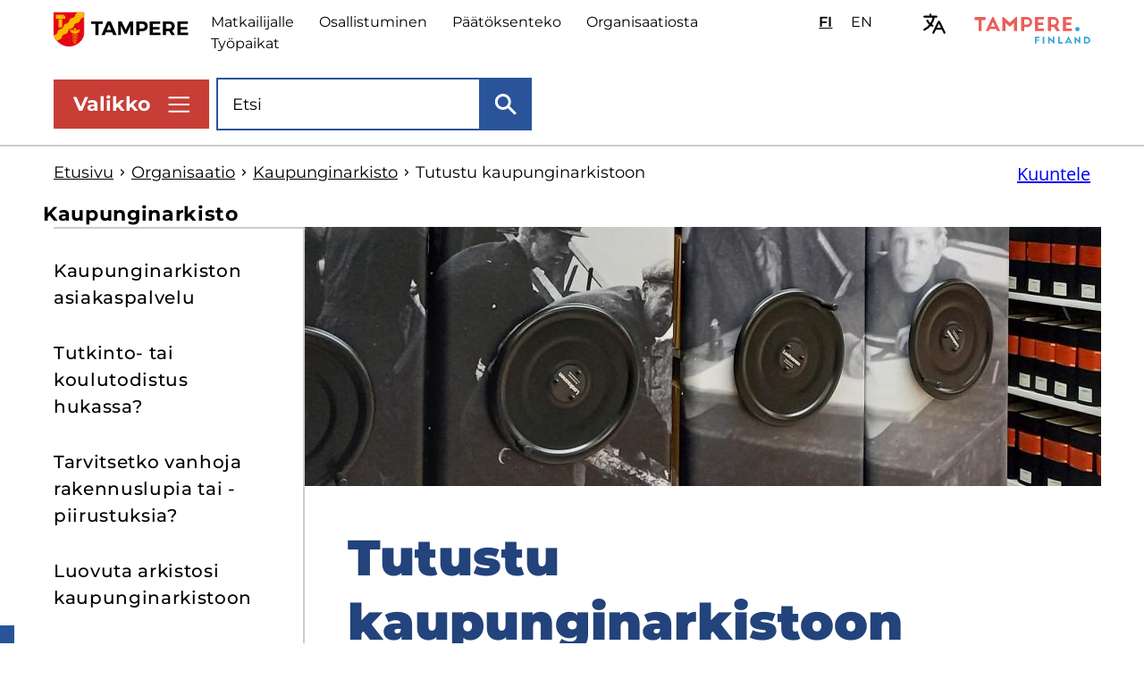

--- FILE ---
content_type: text/html; charset=UTF-8
request_url: https://www.tampere.fi/organisaatio/kaupunginarkisto/tutustu-kaupunginarkistoon
body_size: 13606
content:
<!DOCTYPE html>
<html lang="fi" dir="ltr" prefix="og: https://ogp.me/ns#">
  <head>
    <meta charset="utf-8" />
<script type="text/javascript" id="ConsentMode" src="/modules/contrib/cookieinformation/js/consent_mode_v2.init.js"></script>
<noscript><style>form.antibot * :not(.antibot-message) { display: none !important; }</style>
</noscript><style>/* @see https://github.com/aFarkas/lazysizes#broken-image-symbol */.js img.lazyload:not([src]) { visibility: hidden; }/* @see https://github.com/aFarkas/lazysizes#automatically-setting-the-sizes-attribute */.js img.lazyloaded[data-sizes=auto] { display: block; width: 100%; }</style>
<link rel="canonical" href="https://www.tampere.fi/organisaatio/kaupunginarkisto/tutustu-kaupunginarkistoon" />
<link rel="icon" href="/themes/custom/tampere/images/favicon-files/tre-favicon-16-x-16.png" />
<link rel="mask-icon" href="/themes/custom/tampere/images/favicon-files/tre-favicon-svg.svg" />
<link rel="icon" sizes="16x16" href="/themes/custom/tampere/images/favicon-files/tre-favicon-16-x-16.png" />
<link rel="icon" sizes="32x32" href="/themes/custom/tampere/images/favicon-files/tre-favicon-16-x-16@2x.png" />
<link rel="icon" sizes="96x96" href="/themes/custom/tampere/images/favicon-files/tre-favicon-96-x-96.png" />
<link rel="icon" sizes="192x192" href="/themes/custom/tampere/images/favicon-files/android-chrome-192-x-192.png" />
<link rel="apple-touch-icon" href="/themes/custom/tampere/images/favicon-files/tre-favicon-60-x-60.png" />
<link rel="apple-touch-icon" sizes="72x72" href="/themes/custom/tampere/images/favicon-files/tre-favicon-72-x-72.png" />
<link rel="apple-touch-icon" sizes="76x76" href="/themes/custom/tampere/images/favicon-files/tre-favicon-76-x-76.png" />
<link rel="apple-touch-icon" sizes="114x114" href="/themes/custom/tampere/images/favicon-files/tre-favicon-114-x-114.png" />
<link rel="apple-touch-icon" sizes="120x120" href="/themes/custom/tampere/images/favicon-files/tre-favicon-120-x-120.png" />
<link rel="apple-touch-icon" sizes="144x144" href="/themes/custom/tampere/images/favicon-files/tre-favicon-144-x-144.png" />
<link rel="apple-touch-icon" sizes="152x152" href="/themes/custom/tampere/images/favicon-files/tre-favicon-152-x-152.png" />
<link rel="apple-touch-icon" sizes="180x180" href="/themes/custom/tampere/images/favicon-files/tre-favicon-180-x-180.png" />
<link rel="apple-touch-icon-precomposed" href="/themes/custom/tampere/images/favicon-files/tre-favicon-57-x-57.png" />
<link rel="apple-touch-icon-precomposed" sizes="72x72" href="/themes/custom/tampere/images/favicon-files/tre-favicon-72-x-72.png" />
<link rel="apple-touch-icon-precomposed" sizes="76x76" href="/themes/custom/tampere/images/favicon-files/tre-favicon-76-x-76.png" />
<link rel="apple-touch-icon-precomposed" sizes="114x114" href="/themes/custom/tampere/images/favicon-files/tre-favicon-114-x-114.png" />
<link rel="apple-touch-icon-precomposed" sizes="120x120" href="/themes/custom/tampere/images/favicon-files/tre-favicon-120-x-120.png" />
<link rel="apple-touch-icon-precomposed" sizes="144x144" href="/themes/custom/tampere/images/favicon-files/tre-favicon-144-x-144.png" />
<link rel="apple-touch-icon-precomposed" sizes="152x152" href="/themes/custom/tampere/images/favicon-files/tre-favicon-152-x-152.png" />
<link rel="apple-touch-icon-precomposed" sizes="180x180" href="/themes/custom/tampere/images/favicon-files/tre-favicon-180-x-180.png" />
<meta name="cludo_topics" content="Arkistot" />
<meta property="og:type" content="website" />
<meta property="og:title" content="Tutustu kaupunginarkistoon [Tampereen kaupunki]" />
<meta property="og:image" content="https://www.tampere.fi/sites/default/files/styles/og_image/public/2023-06/20230503_130050.jpg?h=ebb3e5cf&amp;itok=O_yFCpd7" />
<meta property="og:image" content="https://www.tampere.fi/themes/custom/tampere/images/default.png" />
<meta property="og:image:alt" content="Kaupunginarkiston arkistohyllyjä" />
<meta property="og:updated_time" content="2025-12-22T13:52:06+0200" />
<meta name="twitter:card" content="summary_large_image" />
<meta name="twitter:site" content="@Tamperekaupunki" />
<meta name="twitter:image" content="https://www.tampere.fi/sites/default/files/styles/og_image/public/2023-06/20230503_130050.jpg?h=ebb3e5cf&amp;itok=O_yFCpd7" />
<meta name="Generator" content="Drupal 10 (https://www.drupal.org)" />
<meta name="MobileOptimized" content="width" />
<meta name="HandheldFriendly" content="true" />
<meta name="viewport" content="width=device-width, initial-scale=1.0" />
<script>    var mtm = window._mtm = window._mtm || [];
    mtm.push({ 'mtm.startTime': (new Date().getTime()), 'event': 'mtm.Start' });
    (
      function () {
        var d = document, s = d.getElementsByTagName('script')[0];
        var scripts = ["https://matomo.tampere.fi/js/container_hdOAktbb.js"];
        scripts.forEach(function (src) {
          var g = d.createElement('script');
          g.type = 'text/javascript'; g.async = true; g.src = src;
          s.parentNode.insertBefore(g, s.nextSibling);
        });
      }
    )();</script>
<script type="text/javascript" id="CookieConsent" src="https://policy.app.cookieinformation.com/uc.js" data-culture="fi" data-gcm-version="2.0"></script>
<link rel="alternate" hreflang="fi" href="https://www.tampere.fi/organisaatio/kaupunginarkisto/tutustu-kaupunginarkistoon" />

    <title>Tutustu kaupunginarkistoon [Tampereen kaupunki - Organisaatio - Kaupunginarkisto]</title>
    <link rel="stylesheet" media="all" href="/sites/default/files/css/css_RS8ZqsQqahLGRBxPJ2BeN2QYEI4FKFrmfskuS3sy_yc.css?delta=0&amp;language=fi&amp;theme=tampere&amp;include=eJxlyLENwCAMBMCFEB4JPcECFBssDEW2T5cmV55hoS5YcyrrGCTaN_EMO1m6Ny7B59UhSbl0JOnjdvpX3I2Vgz--WSnDOWyo8WKqMjPkBaBMK64" />
<link rel="stylesheet" media="all" href="/sites/default/files/css/css_XDXMBWS-nswapCsH22o0kQHK72C6PsrMQQqsxjIZ7L4.css?delta=1&amp;language=fi&amp;theme=tampere&amp;include=eJxlyLENwCAMBMCFEB4JPcECFBssDEW2T5cmV55hoS5YcyrrGCTaN_EMO1m6Ny7B59UhSbl0JOnjdvpX3I2Vgz--WSnDOWyo8WKqMjPkBaBMK64" />

    
  </head>
  <body class="logged-out" tabindex="-1" id="top">
    <a tabindex="1" href="#main-content" class="visually-hidden focusable link skip-to-content-link">
      Hyppää pääsisältöön
    </a>
    
      <div class="dialog-off-canvas-main-canvas" data-off-canvas-main-canvas>
    





      
<div  class="layout-container layout-container--with-sidebar">
            
      
            
  
  
  
  



<header id="site-header"  class="site-header mobile-menu-closed">
  <div  class="site-header__inner">
    <div  class="site-header__top-content">
      <div  class="site-header__first-line">
              

  
<div  id="block-tampere-branding" class="block block--tampere-branding">
  
    
    	    <a  class="logo" href="/" title="Etusivu" rel="home">
							
  <img
     class="logo__img"
            src="/themes/custom/tampere/images/icon-sets/logo-icons/logo-tampere-default.svg"
          alt="Etusivu"
          />
							<span class="site-name visually-hidden">
				www.tampere.fi
			</span>
						</a>
		</div>

            <div  class="site-header__first-line-wrapper">
          <div  class="site-header__quick-links">
                  
<nav class="inline-navigation" aria-labelledby="header-quick-links-label">
      <span id="header-quick-links-label" class="visually-hidden">Ylätunnisteen pikalinkit</span>
    


    
                
    
<ul  class="inline-menu inline-menu--main-secondary">
            
<li  class="inline-menu__item">
      
                      
        
        <a href="/matkailijalle" class="inline-menu__link hyphenate" data-drupal-link-system-path="node/60">Matkailijalle</a>
          
          


  


<svg  class="inline-menu__icon rs_skip"
      aria-hidden="true" role="presentation"
  
  
  >
      <use xlink:href="/themes/custom/tampere/dist/main-site-icons.svg?20260126#arrow"></use>
</svg>
    
    
      </li>
          
<li  class="inline-menu__item">
      
                      
        
        <a href="/osallistu-ja-vaikuta" class="inline-menu__link hyphenate" data-drupal-link-system-path="node/1187">Osallistuminen</a>
          
          


  


<svg  class="inline-menu__icon rs_skip"
      aria-hidden="true" role="presentation"
  
  
  >
      <use xlink:href="/themes/custom/tampere/dist/main-site-icons.svg?20260126#arrow"></use>
</svg>
    
    
      </li>
          
<li  class="inline-menu__item">
      
                      
        
        <a href="/paattajat-ja-paatokset" class="inline-menu__link hyphenate" data-drupal-link-system-path="node/24">Päätöksenteko</a>
          
          


  


<svg  class="inline-menu__icon rs_skip"
      aria-hidden="true" role="presentation"
  
  
  >
      <use xlink:href="/themes/custom/tampere/dist/main-site-icons.svg?20260126#arrow"></use>
</svg>
    
    
      </li>
          
<li  class="inline-menu__item">
      
                      
        
        <a href="/tietoa-organisaatiostamme" class="inline-menu__link hyphenate" data-drupal-link-system-path="node/41048">Organisaatiosta</a>
          
          


  


<svg  class="inline-menu__icon rs_skip"
      aria-hidden="true" role="presentation"
  
  
  >
      <use xlink:href="/themes/custom/tampere/dist/main-site-icons.svg?20260126#arrow"></use>
</svg>
    
    
      </li>
          
<li  class="inline-menu__item">
      
                      
        
        <a href="/tyo-ja-yrittaminen/meille-toihin/avoimet-tyopaikat" class="inline-menu__link hyphenate" data-drupal-link-system-path="node/19173">Työpaikat</a>
          
          


  


<svg  class="inline-menu__icon rs_skip"
      aria-hidden="true" role="presentation"
  
  
  >
      <use xlink:href="/themes/custom/tampere/dist/main-site-icons.svg?20260126#arrow"></use>
</svg>
    
    
      </li>
      </ul>
  
</nav>


      
              </div>
          <div  class="site-header__language-switcher notranslate">
                  


  
<div  class="language-switcher-language-url block block--languageswitcher" id="block-languageswitcher">
  
    
      



<div id="language-switcher"  class="language-switcher">
  <ul  class="language-switcher__menu"><li
         class="language-switcher__menu-item"
        lang="fi"
      ><a href="/organisaatio/kaupunginarkisto/tutustu-kaupunginarkistoon" class="language-link is-active" aria-current="true" hreflang="fi" data-drupal-link-system-path="node/19936"><span aria-hidden="true">FI</span><span class="visually-hidden">Valitse sivuston kieli: suomi</span></a></li><li
         class="language-switcher__menu-item"
        lang="en"
      ><a href="/en" class="language-link" hreflang="en" data-drupal-link-system-path="&lt;front&gt;"><span aria-hidden="true">EN</span><span class="visually-hidden">Select site language: English</span></a></li></ul>
</div>

  </div>

              </div>

          <div  class="site-header__translate">
            <button class='header-translate-expand' aria-label=Käännä>
                <span>Käännä</span>
            </button>
            <div class='header-translate-block' hidden>
                    

  
<div  id="block-tampere-openygoogletranslate" class="block block--tampere-openygoogletranslate">
  
    
            <a class="openy-gtranslate-placeholder">Select Language</a>
    <div class="openy-google-translate d-none"></div>
  
  </div>

                  <div class="manage-cookies-section">
                <p>
                  Valitettavasti et voi käyttää käännöstyökalua, koska et ole hyväksynyt siihen liittyviä evästeitä. Voit hyväksyä evästeet napsauttamalla sivun vasemmassa alakulmassa olevaa Evästeasetukset-kuvaketta tai alla olevaa Hyväksy evästeitä -painiketta.
                </p>
                <button class="consent-placeholder__button" onClick="CookieConsent.renew()">
                  Hyväksy evästeitä
                </button>
              </div>
            </div>
          </div>

          


  


<svg  class="site-header__tampere-finland-logo rs_skip"
      aria-hidden="true" role="presentation"
  
  
  >
      <use xlink:href="/themes/custom/tampere/dist/logo-icons.svg?20260126#logo-tampere-finland-default"></use>
</svg>
        </div>
      </div>

      <div  class="site-header__second-line">
        <div  class="site-header__menu site-header__menu--desktop" tabindex="-1">
          


<button
   class="menu-button menu-button--desktop"
  aria-controls="header-navigation-container"
  aria-expanded="false"
  aria-label="Näytä valikko"
>
      <span class="button-text" data-open="Valikko" data-close="Sulje">Valikko</span>
    





<svg  class="menu-button__icon menu-button__icon--open shown-on-mobile rs_skip"
      aria-hidden="true" role="presentation"
  
  
  >
      <use xlink:href="/themes/custom/tampere/dist/main-site-icons.svg?20260126#close"></use>
</svg>
    





<svg  class="menu-button__icon menu-button__icon--open shown-on-desktop rs_skip"
      aria-hidden="true" role="presentation"
  
  
  >
      <use xlink:href="/themes/custom/tampere/dist/main-site-icons.svg?20260126#close-desktop"></use>
</svg>
    


  


<svg  class="menu-button__icon menu-button__icon--closed rs_skip"
      aria-hidden="true" role="presentation"
  
  
  >
      <use xlink:href="/themes/custom/tampere/dist/main-site-icons.svg?20260126#hamburger-menu"></use>
</svg>
  </button>
                    <div id="header-navigation-container"  class="site-header__navigation-container is-closed">
            <div  class="site-header__navigation-inside">
              <div  class="site-header__main-navigation">
                      
  
<nav class="main-navigation" aria-labelledby="">
      <span id="" class="visually-hidden">Päävalikko</span>
    <div id="main-nav" class="main-menu-container">
          <span id="" class="main-menu__title">Tietoa aiheittain</span>
    
    


    
                          
    
<ul  class="main-menu">
            
<li  class="main-menu__item main-menu__item--with-sub">
      
                  
    
    
                    
                                    
    
<ul  class="main-menu main-menu--sub main-menu--sub-1">
            
<li  class="main-menu__item main-menu__item--sub main-menu__item--sub-1">
                  <div class=main-menu__item-container>
    
                      
        
        <a href="/asuminen-ja-rakentaminen" class="main-menu__link main-menu__link--sub main-menu__link--sub-1 hyphenate" data-drupal-link-system-path="node/149">Asuminen ja rakentaminen</a>
          
          


  


<svg  class="main-menu__icon rs_skip"
      aria-hidden="true" role="presentation"
  
  
  >
      <use xlink:href="/themes/custom/tampere/dist/main-site-icons.svg?20260126#arrow"></use>
</svg>
    
                </div>
    
      </li>
          
<li  class="main-menu__item main-menu__item--sub main-menu__item--sub-1">
                  <div class=main-menu__item-container>
    
                      
        
        <a href="/hyvinvointia-ja-tukea-arkeen" class="main-menu__link main-menu__link--sub main-menu__link--sub-1 hyphenate" data-drupal-link-system-path="node/36091">Hyvinvointia ja tukea arkeen</a>
          
          


  


<svg  class="main-menu__icon rs_skip"
      aria-hidden="true" role="presentation"
  
  
  >
      <use xlink:href="/themes/custom/tampere/dist/main-site-icons.svg?20260126#arrow"></use>
</svg>
    
                </div>
    
      </li>
          
<li  class="main-menu__item main-menu__item--sub main-menu__item--sub-1">
                  <div class=main-menu__item-container>
    
                      
        
        <a href="/kaupunkisuunnittelu" class="main-menu__link main-menu__link--sub main-menu__link--sub-1 hyphenate" data-drupal-link-system-path="node/61">Kaupunkisuunnittelu</a>
          
          


  


<svg  class="main-menu__icon rs_skip"
      aria-hidden="true" role="presentation"
  
  
  >
      <use xlink:href="/themes/custom/tampere/dist/main-site-icons.svg?20260126#arrow"></use>
</svg>
    
                </div>
    
      </li>
          
<li  class="main-menu__item main-menu__item--sub main-menu__item--sub-1">
                  <div class=main-menu__item-container>
    
                      
        
        <a href="/kirjastot" class="main-menu__link main-menu__link--sub main-menu__link--sub-1 hyphenate" data-drupal-link-system-path="node/43">Kirjastot</a>
          
          


  


<svg  class="main-menu__icon rs_skip"
      aria-hidden="true" role="presentation"
  
  
  >
      <use xlink:href="/themes/custom/tampere/dist/main-site-icons.svg?20260126#arrow"></use>
</svg>
    
                </div>
    
      </li>
      </ul>
  
      </li>
          
<li  class="main-menu__item main-menu__item--with-sub">
      
                  
    
    
                    
                                    
    
<ul  class="main-menu main-menu--sub main-menu--sub-1">
            
<li  class="main-menu__item main-menu__item--sub main-menu__item--sub-1">
                  <div class=main-menu__item-container>
    
                      
        
        <a href="/koulutus" class="main-menu__link main-menu__link--sub main-menu__link--sub-1 hyphenate" data-drupal-link-system-path="node/31">Koulutus</a>
          
          


  


<svg  class="main-menu__icon rs_skip"
      aria-hidden="true" role="presentation"
  
  
  >
      <use xlink:href="/themes/custom/tampere/dist/main-site-icons.svg?20260126#arrow"></use>
</svg>
    
                </div>
    
      </li>
          
<li  class="main-menu__item main-menu__item--sub main-menu__item--sub-1">
                  <div class=main-menu__item-container>
    
                      
        
        <a href="/kulttuuri-ja-museot" class="main-menu__link main-menu__link--sub main-menu__link--sub-1 hyphenate" data-drupal-link-system-path="node/44">Kulttuuri ja museot</a>
          
          


  


<svg  class="main-menu__icon rs_skip"
      aria-hidden="true" role="presentation"
  
  
  >
      <use xlink:href="/themes/custom/tampere/dist/main-site-icons.svg?20260126#arrow"></use>
</svg>
    
                </div>
    
      </li>
          
<li  class="main-menu__item main-menu__item--sub main-menu__item--sub-1">
                  <div class=main-menu__item-container>
    
                      
        
        <a href="/liikenne-kadut-ja-kunnossapito" class="main-menu__link main-menu__link--sub main-menu__link--sub-1 hyphenate" data-drupal-link-system-path="node/150">Liikenne, kadut ja kunnossapito</a>
          
          


  


<svg  class="main-menu__icon rs_skip"
      aria-hidden="true" role="presentation"
  
  
  >
      <use xlink:href="/themes/custom/tampere/dist/main-site-icons.svg?20260126#arrow"></use>
</svg>
    
                </div>
    
      </li>
          
<li  class="main-menu__item main-menu__item--sub main-menu__item--sub-1">
                  <div class=main-menu__item-container>
    
                      
        
        <a href="/liikunta" class="main-menu__link main-menu__link--sub main-menu__link--sub-1 hyphenate" data-drupal-link-system-path="node/45">Liikunta</a>
          
          


  


<svg  class="main-menu__icon rs_skip"
      aria-hidden="true" role="presentation"
  
  
  >
      <use xlink:href="/themes/custom/tampere/dist/main-site-icons.svg?20260126#arrow"></use>
</svg>
    
                </div>
    
      </li>
      </ul>
  
      </li>
          
<li  class="main-menu__item main-menu__item--with-sub">
      
                  
    
    
                    
                                    
    
<ul  class="main-menu main-menu--sub main-menu--sub-1">
            
<li  class="main-menu__item main-menu__item--sub main-menu__item--sub-1">
                  <div class=main-menu__item-container>
    
                      
        
        <a href="/luonto-ja-ymparisto" class="main-menu__link main-menu__link--sub main-menu__link--sub-1 hyphenate" data-drupal-link-system-path="node/151">Luonto ja ympäristö</a>
          
          


  


<svg  class="main-menu__icon rs_skip"
      aria-hidden="true" role="presentation"
  
  
  >
      <use xlink:href="/themes/custom/tampere/dist/main-site-icons.svg?20260126#arrow"></use>
</svg>
    
                </div>
    
      </li>
          
<li  class="main-menu__item main-menu__item--sub main-menu__item--sub-1">
                  <div class=main-menu__item-container>
    
                      
        
        <a href="/tyo-ja-yrittaminen" class="main-menu__link main-menu__link--sub main-menu__link--sub-1 hyphenate" data-drupal-link-system-path="node/148">Työ ja yrittäminen</a>
          
          


  


<svg  class="main-menu__icon rs_skip"
      aria-hidden="true" role="presentation"
  
  
  >
      <use xlink:href="/themes/custom/tampere/dist/main-site-icons.svg?20260126#arrow"></use>
</svg>
    
                </div>
    
      </li>
          
<li  class="main-menu__item main-menu__item--sub main-menu__item--sub-1">
                  <div class=main-menu__item-container>
    
                      
        
        <a href="/vapaa-aika-ja-harrastukset" class="main-menu__link main-menu__link--sub main-menu__link--sub-1 hyphenate" data-drupal-link-system-path="node/46">Vapaa-aika ja harrastukset</a>
          
          


  


<svg  class="main-menu__icon rs_skip"
      aria-hidden="true" role="presentation"
  
  
  >
      <use xlink:href="/themes/custom/tampere/dist/main-site-icons.svg?20260126#arrow"></use>
</svg>
    
                </div>
    
      </li>
          
<li  class="main-menu__item main-menu__item--sub main-menu__item--sub-1">
                  <div class=main-menu__item-container>
    
                      
        
        <a href="/varhaiskasvatus-ja-esiopetus" class="main-menu__link main-menu__link--sub main-menu__link--sub-1 hyphenate" data-drupal-link-system-path="node/42">Varhaiskasvatus ja esiopetus</a>
          
          


  


<svg  class="main-menu__icon rs_skip"
      aria-hidden="true" role="presentation"
  
  
  >
      <use xlink:href="/themes/custom/tampere/dist/main-site-icons.svg?20260126#arrow"></use>
</svg>
    
                </div>
    
      </li>
      </ul>
  
      </li>
      </ul>
  
  </div>
</nav>


      
                  </div>
              <div  class="site-header__secondary-navigation site-header__secondary-navigation--hamburger-menu">
                      <nav class="inline-navigation" aria-labelledby="secondary-navigation-label">
    


    
                
    
<ul  class="inline-menu inline-menu--main-inverted">
            
<li  class="inline-menu__item">
      
                      
        
        <a href="/ajankohtaista" class="inline-menu__link hyphenate" data-drupal-link-system-path="node/20846">Ajankohtaista</a>
          
          


  


<svg  class="inline-menu__icon rs_skip"
      aria-hidden="true" role="presentation"
  
  
  >
      <use xlink:href="/themes/custom/tampere/dist/main-site-icons.svg?20260126#arrow"></use>
</svg>
    
    
      </li>
          
<li  class="inline-menu__item">
      
                      
        
        <a href="/asioi-kaupungin-kanssa" class="inline-menu__link hyphenate" data-drupal-link-system-path="node/549737">Asiointi</a>
          
          


  


<svg  class="inline-menu__icon rs_skip"
      aria-hidden="true" role="presentation"
  
  
  >
      <use xlink:href="/themes/custom/tampere/dist/main-site-icons.svg?20260126#arrow"></use>
</svg>
    
    
      </li>
          
<li  class="inline-menu__item">
      
                      
        
        <a href="/kartta" class="inline-menu__link hyphenate" data-drupal-link-system-path="node/106">Kartta</a>
          
          


  


<svg  class="inline-menu__icon rs_skip"
      aria-hidden="true" role="presentation"
  
  
  >
      <use xlink:href="/themes/custom/tampere/dist/main-site-icons.svg?20260126#arrow"></use>
</svg>
    
    
      </li>
          
<li  class="inline-menu__item">
      
                      
        
        <a href="/palaute" class="inline-menu__link hyphenate" data-drupal-link-system-path="node/37">Palaute</a>
          
          


  


<svg  class="inline-menu__icon rs_skip"
      aria-hidden="true" role="presentation"
  
  
  >
      <use xlink:href="/themes/custom/tampere/dist/main-site-icons.svg?20260126#arrow"></use>
</svg>
    
    
      </li>
          
<li  class="inline-menu__item">
      
                      
        
        <a href="/yhteystiedot" class="inline-menu__link hyphenate" data-drupal-link-system-path="node/105">Yhteystiedot</a>
          
          


  


<svg  class="inline-menu__icon rs_skip"
      aria-hidden="true" role="presentation"
  
  
  >
      <use xlink:href="/themes/custom/tampere/dist/main-site-icons.svg?20260126#arrow"></use>
</svg>
    
    
      </li>
      </ul>
  
</nav>


      
                  </div>
              <div  class="site-header__secondary-main-navigation">
                        
        
  
<nav class="main-navigation" aria-labelledby="life-situation-menu-title">
    <div id="secondary-main-menu" class="secondary-main-menu-container">
          <span id="life-situation-menu-title" class="main-menu__title">Tietoa alueittain ja eri elämäntilanteissa</span>
    
    


    
                
    
<ul  class="main-menu main-menu--secondary">
            
<li  class="main-menu__item main-menu__item--with-sub">
      
                  
    
    
                    
                          
    
<ul  class="main-menu main-menu--secondary main-menu--sub main-menu--sub-1">
            
<li  class="main-menu__item main-menu__item--sub main-menu__item--sub-1">
                  <div class=main-menu__item-container>
    
                      
        
        <a href="/tietoa-alueittain" class="main-menu__link main-menu__link--sub main-menu__link--sub-1 hyphenate" data-drupal-link-system-path="node/80628">Tietoa alueittain</a>
          
          


  


<svg  class="main-menu__icon rs_skip"
      aria-hidden="true" role="presentation"
  
  
  >
      <use xlink:href="/themes/custom/tampere/dist/main-site-icons.svg?20260126#arrow"></use>
</svg>
    
                </div>
    
      </li>
          
<li  class="main-menu__item main-menu__item--sub main-menu__item--sub-1">
                  <div class=main-menu__item-container>
    
                      
        
        <a href="/lapset-ja-lapsiperheet" class="main-menu__link main-menu__link--sub main-menu__link--sub-1 hyphenate" data-drupal-link-system-path="node/126">Lapset ja lapsiperheet</a>
          
          


  


<svg  class="main-menu__icon rs_skip"
      aria-hidden="true" role="presentation"
  
  
  >
      <use xlink:href="/themes/custom/tampere/dist/main-site-icons.svg?20260126#arrow"></use>
</svg>
    
                </div>
    
      </li>
          
<li  class="main-menu__item main-menu__item--sub main-menu__item--sub-1">
                  <div class=main-menu__item-container>
    
                      
        
        <a href="/nuoret" class="main-menu__link main-menu__link--sub main-menu__link--sub-1 hyphenate" data-drupal-link-system-path="node/127">Nuoret</a>
          
          


  


<svg  class="main-menu__icon rs_skip"
      aria-hidden="true" role="presentation"
  
  
  >
      <use xlink:href="/themes/custom/tampere/dist/main-site-icons.svg?20260126#arrow"></use>
</svg>
    
                </div>
    
      </li>
          
<li  class="main-menu__item main-menu__item--sub main-menu__item--sub-1">
                  <div class=main-menu__item-container>
    
                      
        
        <a href="/ikaantyneet" class="main-menu__link main-menu__link--sub main-menu__link--sub-1 hyphenate" data-drupal-link-system-path="node/128">Ikääntyneet</a>
          
          


  


<svg  class="main-menu__icon rs_skip"
      aria-hidden="true" role="presentation"
  
  
  >
      <use xlink:href="/themes/custom/tampere/dist/main-site-icons.svg?20260126#arrow"></use>
</svg>
    
                </div>
    
      </li>
      </ul>
  
      </li>
          
<li  class="main-menu__item main-menu__item--with-sub">
      
                  
    
    
                    
                          
    
<ul  class="main-menu main-menu--secondary main-menu--sub main-menu--sub-1">
            
<li  class="main-menu__item main-menu__item--sub main-menu__item--sub-1">
                  <div class=main-menu__item-container>
    
                      
        
        <a href="/uudet-tamperelaiset" class="main-menu__link main-menu__link--sub main-menu__link--sub-1 hyphenate" data-drupal-link-system-path="node/152">Uudet tamperelaiset</a>
          
          


  


<svg  class="main-menu__icon rs_skip"
      aria-hidden="true" role="presentation"
  
  
  >
      <use xlink:href="/themes/custom/tampere/dist/main-site-icons.svg?20260126#arrow"></use>
</svg>
    
                </div>
    
      </li>
          
<li  class="main-menu__item main-menu__item--sub main-menu__item--sub-1">
                  <div class=main-menu__item-container>
    
                      
        
        <a href="/opiskelijat" class="main-menu__link main-menu__link--sub main-menu__link--sub-1 hyphenate" data-drupal-link-system-path="node/47">Opiskelijat</a>
          
          


  


<svg  class="main-menu__icon rs_skip"
      aria-hidden="true" role="presentation"
  
  
  >
      <use xlink:href="/themes/custom/tampere/dist/main-site-icons.svg?20260126#arrow"></use>
</svg>
    
                </div>
    
      </li>
          
<li  class="main-menu__item main-menu__item--sub main-menu__item--sub-1">
                  <div class=main-menu__item-container>
    
                      
        
        <a href="/tyonhakijalle" class="main-menu__link main-menu__link--sub main-menu__link--sub-1 hyphenate" data-drupal-link-system-path="node/17350">Työnhakijat</a>
          
          


  


<svg  class="main-menu__icon rs_skip"
      aria-hidden="true" role="presentation"
  
  
  >
      <use xlink:href="/themes/custom/tampere/dist/main-site-icons.svg?20260126#arrow"></use>
</svg>
    
                </div>
    
      </li>
      </ul>
  
      </li>
          
<li  class="main-menu__item main-menu__item--with-sub">
      
                  
    
    
                    
                          
    
<ul  class="main-menu main-menu--secondary main-menu--sub main-menu--sub-1">
            
<li  class="main-menu__item main-menu__item--sub main-menu__item--sub-1">
                  <div class=main-menu__item-container>
    
                      
        
        <a href="/vammaiset-henkilot" class="main-menu__link main-menu__link--sub main-menu__link--sub-1 hyphenate" data-drupal-link-system-path="node/155">Vammaiset henkilöt</a>
          
          


  


<svg  class="main-menu__icon rs_skip"
      aria-hidden="true" role="presentation"
  
  
  >
      <use xlink:href="/themes/custom/tampere/dist/main-site-icons.svg?20260126#arrow"></use>
</svg>
    
                </div>
    
      </li>
          
<li  class="main-menu__item main-menu__item--sub main-menu__item--sub-1">
                  <div class=main-menu__item-container>
    
                      
        
        <a href="/apua-kriisitilanteessa" class="main-menu__link main-menu__link--sub main-menu__link--sub-1 hyphenate" data-drupal-link-system-path="node/153">Apua kriisitilanteessa</a>
          
          


  


<svg  class="main-menu__icon rs_skip"
      aria-hidden="true" role="presentation"
  
  
  >
      <use xlink:href="/themes/custom/tampere/dist/main-site-icons.svg?20260126#arrow"></use>
</svg>
    
                </div>
    
      </li>
      </ul>
  
      </li>
      </ul>
  
  </div>
</nav>


      
                  </div>
            </div>
          </div>
                  </div>

                <div  class="site-header__language-switcher site-header__language-switcher--mobile">
                


  
<div  class="language-switcher-language-url block block--language-switcher-mobile" id="block-language-switcher-mobile">
  
    
      



<div id="mobile-language-switcher"  class="language-switcher">
  <ul  class="language-switcher__menu"><li
         class="language-switcher__menu-item"
        lang="fi"
      ><a href="/organisaatio/kaupunginarkisto/tutustu-kaupunginarkistoon" class="language-link is-active" aria-current="true" hreflang="fi" data-drupal-link-system-path="node/19936"><span aria-hidden="true">FI</span><span class="visually-hidden">Valitse sivuston kieli: suomi</span></a></li><li
         class="language-switcher__menu-item"
        lang="en"
      ><a href="/en" class="language-link" hreflang="en" data-drupal-link-system-path="&lt;front&gt;"><span aria-hidden="true">EN</span><span class="visually-hidden">Select site language: English</span></a></li></ul>
</div>

  </div>

            </div>

                <div  class="site-header__menu site-header__menu--mobile">
          


<button
   class="menu-button menu-button--mobile"
  aria-controls="mobile-header-navigation-container"
  aria-expanded="false"
  aria-label="Näytä valikko"
>
      <span class="button-text" data-open="Valikko" data-close="Sulje">Valikko</span>
    





<svg  class="menu-button__icon menu-button__icon--open shown-on-mobile rs_skip"
      aria-hidden="true" role="presentation"
  
  
  >
      <use xlink:href="/themes/custom/tampere/dist/main-site-icons.svg?20260126#close"></use>
</svg>
    





<svg  class="menu-button__icon menu-button__icon--open shown-on-desktop rs_skip"
      aria-hidden="true" role="presentation"
  
  
  >
      <use xlink:href="/themes/custom/tampere/dist/main-site-icons.svg?20260126#close-desktop"></use>
</svg>
    


  


<svg  class="menu-button__icon menu-button__icon--closed rs_skip"
      aria-hidden="true" role="presentation"
  
  
  >
      <use xlink:href="/themes/custom/tampere/dist/main-site-icons.svg?20260126#hamburger-menu"></use>
</svg>
  </button>
        </div>

                <div  class="site-header__search site-header__search--desktop">
                

  
<div  id="block-tre-cludo-search-block" class="block block--tre-cludo-search-block">
  
    
      

  
  




  

  <div  class="search-bar search-bar--with-label">
  <form  class="search-bar__search-form" id="cludo-search-input"   >
    <label
      for="mysearch"
       class="search-bar__label hyphenate"
    >
      Sivustohaku
    </label>
        <span  class="search-bar__input-wrapper">
              

<input
       class="form-item__textfield search-bar__input"
        id="mysearch"
      placeholder="Etsi"
      value=""
      type="text"
  />
      
  

<button
   class="search-bar__button hyphenate form-item__textfield search-bar__input"
      type="submit"
      aria-label="Etsi"
  >
      <span class="button__text">
      
    </span>
          


  


<svg  class="search-bar__icon rs_skip"
      aria-hidden="true" role="presentation"
  
  
  >
      <use xlink:href="/themes/custom/tampere/dist/main-site-icons.svg?20260123#search"></use>
</svg>
      </button>
    
    
        </span>
      </form>
  </div>

  </div>

      
      
            </div>

                <div  class="site-header__secondary-navigation">
                <nav class="inline-navigation" aria-labelledby="secondary-navigation-label">
      <span id="secondary-navigation-label" class="visually-hidden">Toissijainen valikko</span>
    


    
                
    
<ul  class="inline-menu inline-menu--main">
            
<li  class="inline-menu__item">
      
                      
        
        <a href="/ajankohtaista" class="inline-menu__link hyphenate" data-drupal-link-system-path="node/20846">Ajankohtaista</a>
          
          


  


<svg  class="inline-menu__icon rs_skip"
      aria-hidden="true" role="presentation"
  
  
  >
      <use xlink:href="/themes/custom/tampere/dist/main-site-icons.svg?20260126#arrow"></use>
</svg>
    
    
      </li>
          
<li  class="inline-menu__item">
      
                      
        
        <a href="/asioi-kaupungin-kanssa" class="inline-menu__link hyphenate" data-drupal-link-system-path="node/549737">Asiointi</a>
          
          


  


<svg  class="inline-menu__icon rs_skip"
      aria-hidden="true" role="presentation"
  
  
  >
      <use xlink:href="/themes/custom/tampere/dist/main-site-icons.svg?20260126#arrow"></use>
</svg>
    
    
      </li>
          
<li  class="inline-menu__item">
      
                      
        
        <a href="/kartta" class="inline-menu__link hyphenate" data-drupal-link-system-path="node/106">Kartta</a>
          
          


  


<svg  class="inline-menu__icon rs_skip"
      aria-hidden="true" role="presentation"
  
  
  >
      <use xlink:href="/themes/custom/tampere/dist/main-site-icons.svg?20260126#arrow"></use>
</svg>
    
    
      </li>
          
<li  class="inline-menu__item">
      
                      
        
        <a href="/palaute" class="inline-menu__link hyphenate" data-drupal-link-system-path="node/37">Palaute</a>
          
          


  


<svg  class="inline-menu__icon rs_skip"
      aria-hidden="true" role="presentation"
  
  
  >
      <use xlink:href="/themes/custom/tampere/dist/main-site-icons.svg?20260126#arrow"></use>
</svg>
    
    
      </li>
          
<li  class="inline-menu__item">
      
                      
        
        <a href="/yhteystiedot" class="inline-menu__link hyphenate" data-drupal-link-system-path="node/105">Yhteystiedot</a>
          
          


  


<svg  class="inline-menu__icon rs_skip"
      aria-hidden="true" role="presentation"
  
  
  >
      <use xlink:href="/themes/custom/tampere/dist/main-site-icons.svg?20260126#arrow"></use>
</svg>
    
    
      </li>
      </ul>
  
</nav>


      
            </div>
      </div>
    </div>

        <div id="mobile-header-navigation-container"  class="site-header__navigation-container site-header__navigation-container--mobile is-closed" tabindex="-1">
            <div  class="site-header__main-navigation site-header__main-navigation--mobile">
        

 

<div  class="accordion accordion--navigation">
  
  
    
              


 
<div  class="accordion__item">
  <div  class="accordion__title-wrapper">
    <button  class="accordion__heading" type="button" aria-controls="content-contents-by-topic-menu-accordion" aria-expanded="false" id="accordion-control-contents-by-topic-menu-accordion"  >

      <span  class="accordion__title hyphenate">
        Tietoa aiheittain
      </span>
      
            <span  class="accordion__icon-wrapper">
        


  


<svg  class="accordion__icon rs_skip"
      aria-hidden="true" role="presentation"
  
  
  >
      <use xlink:href="/themes/custom/tampere/dist/main-site-icons.svg?20260126#arrow-plain-new"></use>
</svg>
        <span  class="accordion__icon-text accordion__icon-text--open hyphenate icon-text icon-text--open" aria-hidden="false">Avaa</span>
        <span  class="accordion__icon-text accordion__icon-text--close hyphenate icon-text icon-text--close" aria-hidden="true">Sulje</span>
      </span>
    </button>
  </div>

  <div  class="accordion__content accordion-content-section" role="region" aria-labelledby="accordion-control-contents-by-topic-menu-accordion" aria-hidden="true" id="content-contents-by-topic-menu-accordion">
                                                

<nav class="main-navigation" aria-labelledby="main-menu-label">
    <div id="mobile-main-nav" class="main-menu-container">
    
    


    
                          
    
<ul  class="main-menu">
            
<li  class="main-menu__item main-menu__item--with-sub">
      
                  
    
    
                    
                                    
    
<ul  class="main-menu main-menu--sub main-menu--sub-1">
            
<li  class="main-menu__item main-menu__item--sub main-menu__item--sub-1">
                  <div class=main-menu__item-container>
    
                      
        
        <a href="/asuminen-ja-rakentaminen" class="main-menu__link main-menu__link--sub main-menu__link--sub-1 hyphenate" data-drupal-link-system-path="node/149">Asuminen ja rakentaminen</a>
          
          


  


<svg  class="main-menu__icon rs_skip"
      aria-hidden="true" role="presentation"
  
  
  >
      <use xlink:href="/themes/custom/tampere/dist/main-site-icons.svg?20260126#arrow"></use>
</svg>
    
                </div>
    
      </li>
          
<li  class="main-menu__item main-menu__item--sub main-menu__item--sub-1">
                  <div class=main-menu__item-container>
    
                      
        
        <a href="/hyvinvointia-ja-tukea-arkeen" class="main-menu__link main-menu__link--sub main-menu__link--sub-1 hyphenate" data-drupal-link-system-path="node/36091">Hyvinvointia ja tukea arkeen</a>
          
          


  


<svg  class="main-menu__icon rs_skip"
      aria-hidden="true" role="presentation"
  
  
  >
      <use xlink:href="/themes/custom/tampere/dist/main-site-icons.svg?20260126#arrow"></use>
</svg>
    
                </div>
    
      </li>
          
<li  class="main-menu__item main-menu__item--sub main-menu__item--sub-1">
                  <div class=main-menu__item-container>
    
                      
        
        <a href="/kaupunkisuunnittelu" class="main-menu__link main-menu__link--sub main-menu__link--sub-1 hyphenate" data-drupal-link-system-path="node/61">Kaupunkisuunnittelu</a>
          
          


  


<svg  class="main-menu__icon rs_skip"
      aria-hidden="true" role="presentation"
  
  
  >
      <use xlink:href="/themes/custom/tampere/dist/main-site-icons.svg?20260126#arrow"></use>
</svg>
    
                </div>
    
      </li>
          
<li  class="main-menu__item main-menu__item--sub main-menu__item--sub-1">
                  <div class=main-menu__item-container>
    
                      
        
        <a href="/kirjastot" class="main-menu__link main-menu__link--sub main-menu__link--sub-1 hyphenate" data-drupal-link-system-path="node/43">Kirjastot</a>
          
          


  


<svg  class="main-menu__icon rs_skip"
      aria-hidden="true" role="presentation"
  
  
  >
      <use xlink:href="/themes/custom/tampere/dist/main-site-icons.svg?20260126#arrow"></use>
</svg>
    
                </div>
    
      </li>
      </ul>
  
      </li>
          
<li  class="main-menu__item main-menu__item--with-sub">
      
                  
    
    
                    
                                    
    
<ul  class="main-menu main-menu--sub main-menu--sub-1">
            
<li  class="main-menu__item main-menu__item--sub main-menu__item--sub-1">
                  <div class=main-menu__item-container>
    
                      
        
        <a href="/koulutus" class="main-menu__link main-menu__link--sub main-menu__link--sub-1 hyphenate" data-drupal-link-system-path="node/31">Koulutus</a>
          
          


  


<svg  class="main-menu__icon rs_skip"
      aria-hidden="true" role="presentation"
  
  
  >
      <use xlink:href="/themes/custom/tampere/dist/main-site-icons.svg?20260126#arrow"></use>
</svg>
    
                </div>
    
      </li>
          
<li  class="main-menu__item main-menu__item--sub main-menu__item--sub-1">
                  <div class=main-menu__item-container>
    
                      
        
        <a href="/kulttuuri-ja-museot" class="main-menu__link main-menu__link--sub main-menu__link--sub-1 hyphenate" data-drupal-link-system-path="node/44">Kulttuuri ja museot</a>
          
          


  


<svg  class="main-menu__icon rs_skip"
      aria-hidden="true" role="presentation"
  
  
  >
      <use xlink:href="/themes/custom/tampere/dist/main-site-icons.svg?20260126#arrow"></use>
</svg>
    
                </div>
    
      </li>
          
<li  class="main-menu__item main-menu__item--sub main-menu__item--sub-1">
                  <div class=main-menu__item-container>
    
                      
        
        <a href="/liikenne-kadut-ja-kunnossapito" class="main-menu__link main-menu__link--sub main-menu__link--sub-1 hyphenate" data-drupal-link-system-path="node/150">Liikenne, kadut ja kunnossapito</a>
          
          


  


<svg  class="main-menu__icon rs_skip"
      aria-hidden="true" role="presentation"
  
  
  >
      <use xlink:href="/themes/custom/tampere/dist/main-site-icons.svg?20260126#arrow"></use>
</svg>
    
                </div>
    
      </li>
          
<li  class="main-menu__item main-menu__item--sub main-menu__item--sub-1">
                  <div class=main-menu__item-container>
    
                      
        
        <a href="/liikunta" class="main-menu__link main-menu__link--sub main-menu__link--sub-1 hyphenate" data-drupal-link-system-path="node/45">Liikunta</a>
          
          


  


<svg  class="main-menu__icon rs_skip"
      aria-hidden="true" role="presentation"
  
  
  >
      <use xlink:href="/themes/custom/tampere/dist/main-site-icons.svg?20260126#arrow"></use>
</svg>
    
                </div>
    
      </li>
      </ul>
  
      </li>
          
<li  class="main-menu__item main-menu__item--with-sub">
      
                  
    
    
                    
                                    
    
<ul  class="main-menu main-menu--sub main-menu--sub-1">
            
<li  class="main-menu__item main-menu__item--sub main-menu__item--sub-1">
                  <div class=main-menu__item-container>
    
                      
        
        <a href="/luonto-ja-ymparisto" class="main-menu__link main-menu__link--sub main-menu__link--sub-1 hyphenate" data-drupal-link-system-path="node/151">Luonto ja ympäristö</a>
          
          


  


<svg  class="main-menu__icon rs_skip"
      aria-hidden="true" role="presentation"
  
  
  >
      <use xlink:href="/themes/custom/tampere/dist/main-site-icons.svg?20260126#arrow"></use>
</svg>
    
                </div>
    
      </li>
          
<li  class="main-menu__item main-menu__item--sub main-menu__item--sub-1">
                  <div class=main-menu__item-container>
    
                      
        
        <a href="/tyo-ja-yrittaminen" class="main-menu__link main-menu__link--sub main-menu__link--sub-1 hyphenate" data-drupal-link-system-path="node/148">Työ ja yrittäminen</a>
          
          


  


<svg  class="main-menu__icon rs_skip"
      aria-hidden="true" role="presentation"
  
  
  >
      <use xlink:href="/themes/custom/tampere/dist/main-site-icons.svg?20260126#arrow"></use>
</svg>
    
                </div>
    
      </li>
          
<li  class="main-menu__item main-menu__item--sub main-menu__item--sub-1">
                  <div class=main-menu__item-container>
    
                      
        
        <a href="/vapaa-aika-ja-harrastukset" class="main-menu__link main-menu__link--sub main-menu__link--sub-1 hyphenate" data-drupal-link-system-path="node/46">Vapaa-aika ja harrastukset</a>
          
          


  


<svg  class="main-menu__icon rs_skip"
      aria-hidden="true" role="presentation"
  
  
  >
      <use xlink:href="/themes/custom/tampere/dist/main-site-icons.svg?20260126#arrow"></use>
</svg>
    
                </div>
    
      </li>
          
<li  class="main-menu__item main-menu__item--sub main-menu__item--sub-1">
                  <div class=main-menu__item-container>
    
                      
        
        <a href="/varhaiskasvatus-ja-esiopetus" class="main-menu__link main-menu__link--sub main-menu__link--sub-1 hyphenate" data-drupal-link-system-path="node/42">Varhaiskasvatus ja esiopetus</a>
          
          


  


<svg  class="main-menu__icon rs_skip"
      aria-hidden="true" role="presentation"
  
  
  >
      <use xlink:href="/themes/custom/tampere/dist/main-site-icons.svg?20260126#arrow"></use>
</svg>
    
                </div>
    
      </li>
      </ul>
  
      </li>
      </ul>
  
  </div>
</nav>


    
  
    
                                </div>

  
  </div>

            


 
<div  class="accordion__item">
  <div  class="accordion__title-wrapper">
    <button  class="accordion__heading" type="button" aria-controls="content-life-situation-menu-accordion" aria-expanded="false" id="accordion-control-life-situation-menu-accordion"  >

      <span  class="accordion__title hyphenate">
        Tietoa alueittain ja eri elämäntilanteissa
      </span>
      
            <span  class="accordion__icon-wrapper">
        


  


<svg  class="accordion__icon rs_skip"
      aria-hidden="true" role="presentation"
  
  
  >
      <use xlink:href="/themes/custom/tampere/dist/main-site-icons.svg?20260126#arrow-plain-new"></use>
</svg>
        <span  class="accordion__icon-text accordion__icon-text--open hyphenate icon-text icon-text--open" aria-hidden="false">Avaa</span>
        <span  class="accordion__icon-text accordion__icon-text--close hyphenate icon-text icon-text--close" aria-hidden="true">Sulje</span>
      </span>
    </button>
  </div>

  <div  class="accordion__content accordion-content-section" role="region" aria-labelledby="accordion-control-life-situation-menu-accordion" aria-hidden="true" id="content-life-situation-menu-accordion">
                                                

<nav class="main-navigation" aria-labelledby="life-situation-menu-title">
    <div id="mobile-secondary-main-menu" class="main-menu-container">
    
    


    
                          
    
<ul  class="main-menu">
            
<li  class="main-menu__item main-menu__item--with-sub">
      
                  
    
    
                    
                                    
    
<ul  class="main-menu main-menu--sub main-menu--sub-1">
            
<li  class="main-menu__item main-menu__item--sub main-menu__item--sub-1">
                  <div class=main-menu__item-container>
    
                      
        
        <a href="/tietoa-alueittain" class="main-menu__link main-menu__link--sub main-menu__link--sub-1 hyphenate" data-drupal-link-system-path="node/80628">Tietoa alueittain</a>
          
          


  


<svg  class="main-menu__icon rs_skip"
      aria-hidden="true" role="presentation"
  
  
  >
      <use xlink:href="/themes/custom/tampere/dist/main-site-icons.svg?20260126#arrow"></use>
</svg>
    
                </div>
    
      </li>
          
<li  class="main-menu__item main-menu__item--sub main-menu__item--sub-1">
                  <div class=main-menu__item-container>
    
                      
        
        <a href="/lapset-ja-lapsiperheet" class="main-menu__link main-menu__link--sub main-menu__link--sub-1 hyphenate" data-drupal-link-system-path="node/126">Lapset ja lapsiperheet</a>
          
          


  


<svg  class="main-menu__icon rs_skip"
      aria-hidden="true" role="presentation"
  
  
  >
      <use xlink:href="/themes/custom/tampere/dist/main-site-icons.svg?20260126#arrow"></use>
</svg>
    
                </div>
    
      </li>
          
<li  class="main-menu__item main-menu__item--sub main-menu__item--sub-1">
                  <div class=main-menu__item-container>
    
                      
        
        <a href="/nuoret" class="main-menu__link main-menu__link--sub main-menu__link--sub-1 hyphenate" data-drupal-link-system-path="node/127">Nuoret</a>
          
          


  


<svg  class="main-menu__icon rs_skip"
      aria-hidden="true" role="presentation"
  
  
  >
      <use xlink:href="/themes/custom/tampere/dist/main-site-icons.svg?20260126#arrow"></use>
</svg>
    
                </div>
    
      </li>
          
<li  class="main-menu__item main-menu__item--sub main-menu__item--sub-1">
                  <div class=main-menu__item-container>
    
                      
        
        <a href="/ikaantyneet" class="main-menu__link main-menu__link--sub main-menu__link--sub-1 hyphenate" data-drupal-link-system-path="node/128">Ikääntyneet</a>
          
          


  


<svg  class="main-menu__icon rs_skip"
      aria-hidden="true" role="presentation"
  
  
  >
      <use xlink:href="/themes/custom/tampere/dist/main-site-icons.svg?20260126#arrow"></use>
</svg>
    
                </div>
    
      </li>
      </ul>
  
      </li>
          
<li  class="main-menu__item main-menu__item--with-sub">
      
                  
    
    
                    
                                    
    
<ul  class="main-menu main-menu--sub main-menu--sub-1">
            
<li  class="main-menu__item main-menu__item--sub main-menu__item--sub-1">
                  <div class=main-menu__item-container>
    
                      
        
        <a href="/uudet-tamperelaiset" class="main-menu__link main-menu__link--sub main-menu__link--sub-1 hyphenate" data-drupal-link-system-path="node/152">Uudet tamperelaiset</a>
          
          


  


<svg  class="main-menu__icon rs_skip"
      aria-hidden="true" role="presentation"
  
  
  >
      <use xlink:href="/themes/custom/tampere/dist/main-site-icons.svg?20260126#arrow"></use>
</svg>
    
                </div>
    
      </li>
          
<li  class="main-menu__item main-menu__item--sub main-menu__item--sub-1">
                  <div class=main-menu__item-container>
    
                      
        
        <a href="/opiskelijat" class="main-menu__link main-menu__link--sub main-menu__link--sub-1 hyphenate" data-drupal-link-system-path="node/47">Opiskelijat</a>
          
          


  


<svg  class="main-menu__icon rs_skip"
      aria-hidden="true" role="presentation"
  
  
  >
      <use xlink:href="/themes/custom/tampere/dist/main-site-icons.svg?20260126#arrow"></use>
</svg>
    
                </div>
    
      </li>
          
<li  class="main-menu__item main-menu__item--sub main-menu__item--sub-1">
                  <div class=main-menu__item-container>
    
                      
        
        <a href="/tyonhakijalle" class="main-menu__link main-menu__link--sub main-menu__link--sub-1 hyphenate" data-drupal-link-system-path="node/17350">Työnhakijat</a>
          
          


  


<svg  class="main-menu__icon rs_skip"
      aria-hidden="true" role="presentation"
  
  
  >
      <use xlink:href="/themes/custom/tampere/dist/main-site-icons.svg?20260126#arrow"></use>
</svg>
    
                </div>
    
      </li>
      </ul>
  
      </li>
          
<li  class="main-menu__item main-menu__item--with-sub">
      
                  
    
    
                    
                                    
    
<ul  class="main-menu main-menu--sub main-menu--sub-1">
            
<li  class="main-menu__item main-menu__item--sub main-menu__item--sub-1">
                  <div class=main-menu__item-container>
    
                      
        
        <a href="/vammaiset-henkilot" class="main-menu__link main-menu__link--sub main-menu__link--sub-1 hyphenate" data-drupal-link-system-path="node/155">Vammaiset henkilöt</a>
          
          


  


<svg  class="main-menu__icon rs_skip"
      aria-hidden="true" role="presentation"
  
  
  >
      <use xlink:href="/themes/custom/tampere/dist/main-site-icons.svg?20260126#arrow"></use>
</svg>
    
                </div>
    
      </li>
          
<li  class="main-menu__item main-menu__item--sub main-menu__item--sub-1">
                  <div class=main-menu__item-container>
    
                      
        
        <a href="/apua-kriisitilanteessa" class="main-menu__link main-menu__link--sub main-menu__link--sub-1 hyphenate" data-drupal-link-system-path="node/153">Apua kriisitilanteessa</a>
          
          


  


<svg  class="main-menu__icon rs_skip"
      aria-hidden="true" role="presentation"
  
  
  >
      <use xlink:href="/themes/custom/tampere/dist/main-site-icons.svg?20260126#arrow"></use>
</svg>
    
                </div>
    
      </li>
      </ul>
  
      </li>
      </ul>
  
  </div>
</nav>


    
  
    
                                </div>

  
  </div>
          </div>
      </div>

            <div  class="site-header__secondary-navigation site-header__secondary-navigation--mobile">
              <nav class="inline-navigation" aria-labelledby="secondary-navigation-label">
    


    
                
    
<ul  class="inline-menu inline-menu--main">
            
<li  class="inline-menu__item">
      
                      
        
        <a href="/ajankohtaista" class="inline-menu__link hyphenate" data-drupal-link-system-path="node/20846">Ajankohtaista</a>
          
          


  


<svg  class="inline-menu__icon rs_skip"
      aria-hidden="true" role="presentation"
  
  
  >
      <use xlink:href="/themes/custom/tampere/dist/main-site-icons.svg?20260126#arrow"></use>
</svg>
    
    
      </li>
          
<li  class="inline-menu__item">
      
                      
        
        <a href="/asioi-kaupungin-kanssa" class="inline-menu__link hyphenate" data-drupal-link-system-path="node/549737">Asiointi</a>
          
          


  


<svg  class="inline-menu__icon rs_skip"
      aria-hidden="true" role="presentation"
  
  
  >
      <use xlink:href="/themes/custom/tampere/dist/main-site-icons.svg?20260126#arrow"></use>
</svg>
    
    
      </li>
          
<li  class="inline-menu__item">
      
                      
        
        <a href="/kartta" class="inline-menu__link hyphenate" data-drupal-link-system-path="node/106">Kartta</a>
          
          


  


<svg  class="inline-menu__icon rs_skip"
      aria-hidden="true" role="presentation"
  
  
  >
      <use xlink:href="/themes/custom/tampere/dist/main-site-icons.svg?20260126#arrow"></use>
</svg>
    
    
      </li>
          
<li  class="inline-menu__item">
      
                      
        
        <a href="/palaute" class="inline-menu__link hyphenate" data-drupal-link-system-path="node/37">Palaute</a>
          
          


  


<svg  class="inline-menu__icon rs_skip"
      aria-hidden="true" role="presentation"
  
  
  >
      <use xlink:href="/themes/custom/tampere/dist/main-site-icons.svg?20260126#arrow"></use>
</svg>
    
    
      </li>
          
<li  class="inline-menu__item">
      
                      
        
        <a href="/yhteystiedot" class="inline-menu__link hyphenate" data-drupal-link-system-path="node/105">Yhteystiedot</a>
          
          


  


<svg  class="inline-menu__icon rs_skip"
      aria-hidden="true" role="presentation"
  
  
  >
      <use xlink:href="/themes/custom/tampere/dist/main-site-icons.svg?20260126#arrow"></use>
</svg>
    
    
      </li>
      </ul>
  
</nav>


      
          </div>

            <div  class="site-header__quick-links site-header__quick-links--mobile">
              
<nav class="inline-navigation" aria-labelledby="header-quick-links-label">
    


    
                
    
<ul  class="inline-menu inline-menu--main-secondary">
            
<li  class="inline-menu__item">
      
                      
        
        <a href="/matkailijalle" class="inline-menu__link hyphenate" data-drupal-link-system-path="node/60">Matkailijalle</a>
          
          


  


<svg  class="inline-menu__icon rs_skip"
      aria-hidden="true" role="presentation"
  
  
  >
      <use xlink:href="/themes/custom/tampere/dist/main-site-icons.svg?20260126#arrow"></use>
</svg>
    
    
      </li>
          
<li  class="inline-menu__item">
      
                      
        
        <a href="/osallistu-ja-vaikuta" class="inline-menu__link hyphenate" data-drupal-link-system-path="node/1187">Osallistuminen</a>
          
          


  


<svg  class="inline-menu__icon rs_skip"
      aria-hidden="true" role="presentation"
  
  
  >
      <use xlink:href="/themes/custom/tampere/dist/main-site-icons.svg?20260126#arrow"></use>
</svg>
    
    
      </li>
          
<li  class="inline-menu__item">
      
                      
        
        <a href="/paattajat-ja-paatokset" class="inline-menu__link hyphenate" data-drupal-link-system-path="node/24">Päätöksenteko</a>
          
          


  


<svg  class="inline-menu__icon rs_skip"
      aria-hidden="true" role="presentation"
  
  
  >
      <use xlink:href="/themes/custom/tampere/dist/main-site-icons.svg?20260126#arrow"></use>
</svg>
    
    
      </li>
          
<li  class="inline-menu__item">
      
                      
        
        <a href="/tietoa-organisaatiostamme" class="inline-menu__link hyphenate" data-drupal-link-system-path="node/41048">Organisaatiosta</a>
          
          


  


<svg  class="inline-menu__icon rs_skip"
      aria-hidden="true" role="presentation"
  
  
  >
      <use xlink:href="/themes/custom/tampere/dist/main-site-icons.svg?20260126#arrow"></use>
</svg>
    
    
      </li>
          
<li  class="inline-menu__item">
      
                      
        
        <a href="/tyo-ja-yrittaminen/meille-toihin/avoimet-tyopaikat" class="inline-menu__link hyphenate" data-drupal-link-system-path="node/19173">Työpaikat</a>
          
          


  


<svg  class="inline-menu__icon rs_skip"
      aria-hidden="true" role="presentation"
  
  
  >
      <use xlink:href="/themes/custom/tampere/dist/main-site-icons.svg?20260126#arrow"></use>
</svg>
    
    
      </li>
      </ul>
  
</nav>


      
          </div>
    </div>
      </div>

</header>

      
      <div id="pre-content">
          

<div  class="site-precontent">
  <div  class="site-precontent__breadcrumbs">
        


  
<div  id="block-breadcrumb" class="block block--breadcrumb">
  
    
      <div class="mobile-breadcrumb">


      
  <nav aria-label="Murupolku">
    <ol  class="breadcrumb breadcrumb--single-item">
    <li
         class="breadcrumb__item hyphenate"
                                          ><a  class="breadcrumb__link" href="/organisaatio"><svg  class="breadcrumb__back-arrow rs_skip"
      aria-hidden="true" role="presentation"
  
  
  ><use xlink:href="/themes/custom/tampere/dist/main-site-icons.svg?20260126#breadcrumb-arrow-mobile"></use></svg>
            Organisaatio</a></li>    </ol>
  </nav>
</div>
    <div class="desktop-breadcrumb">


 
  <nav aria-label="Murupolku">
    <ol  class="breadcrumb">
    <li
         class="breadcrumb__item hyphenate"
              ><a  class="breadcrumb__link" href="/">
            Etusivu</a><svg  class="breadcrumb__separator-icon rs_skip"
      aria-hidden="true" role="presentation"
  
  
  ><use xlink:href="/themes/custom/tampere/dist/main-site-icons.svg?20260126#chevron-right"></use></svg></li><li
         class="breadcrumb__item hyphenate"
              ><a  class="breadcrumb__link" href="/organisaatio">
            Organisaatio</a><svg  class="breadcrumb__separator-icon rs_skip"
      aria-hidden="true" role="presentation"
  
  
  ><use xlink:href="/themes/custom/tampere/dist/main-site-icons.svg?20260126#chevron-right"></use></svg></li><li
         class="breadcrumb__item hyphenate"
              ><a  class="breadcrumb__link" href="/organisaatio/kaupunginarkisto"><svg  class="breadcrumb__back-arrow rs_skip"
      aria-hidden="true" role="presentation"
  
  
  ><use xlink:href="/themes/custom/tampere/dist/main-site-icons.svg?20260126#breadcrumb-arrow-mobile"></use></svg>
            Kaupunginarkisto</a><svg  class="breadcrumb__separator-icon rs_skip"
      aria-hidden="true" role="presentation"
  
  
  ><use xlink:href="/themes/custom/tampere/dist/main-site-icons.svg?20260126#chevron-right"></use></svg></li><li
         class="breadcrumb__item hyphenate"
                                          >
                  Tutustu kaupunginarkistoon
        
              </li>    </ol>
  </nav>
</div>
  </div>

    </div>
  <div  class="site-precontent__readspeaker">
        

  
<div  id="block-openreadspeakerblock" class="block block--openreadspeakerblock">
  
    
      <div class="open-readspeaker-webreader">
  <div id="readspeaker_button" class="rs_skip rsbtn rs_preserve">
    <a rel="nofollow" href="//app-eu.readspeaker.com/cgi-bin/rsent?customerid=8380&amp;lang=fi_fi&amp;readid=main-content&amp;readclass=main-content&amp;url=https%3A//www.tampere.fi/organisaatio/kaupunginarkisto/tutustu-kaupunginarkistoon" title="Kuuntele tätä sivua ReadSpeakerillä" class="rsbtn_play">
      <span class="rsbtn_left rsimg rspart">
        <span class="rsbtn_text">
          <span>Kuuntele</span>
        </span>
      </span>
      <span class="rsbtn_right rsimg rsplay rspart"></span>
    </a>
  </div>
</div>

  </div>

    </div>
</div>

      </div>
  
      <div id="admin-tasks">
            <div class="region region__admin-tasks">
    <div data-drupal-messages-fallback class="hidden"></div>

  </div>

      </div>
  
      <div id="sidebar-heading" class="main-sidebar-heading" tabindex="-1">
            <div class="region region__sidebar-heading">
    
      

  
  
<h2  class="sidebar-menu-container-title sidebar-menu-container-title--is-heading h2 hyphenate" >
      
  <a
   class="sidebar-menu-container-title__heading-link"
    href="/organisaatio/kaupunginarkisto"
  >
      Kaupunginarkisto    </a>
  </h2>
  
  </div>

      </div>
  
  <main  class="main main--with-sidebar" aria-label="Pääsisältöalue">
          <aside class="main-sidebar">
              <div class="region region__sidebar">
    
      



<div  class="sidebar-menu-container">
  <div  class="sidebar-menu-container__heading-container">
                  

  
  
<h2  class="sidebar-menu-container-title h2 hyphenate" >
      
  <a
   class="sidebar-menu-container-title__heading-link"
    href="/organisaatio/kaupunginarkisto"
  >
      Kaupunginarkisto    </a>
  </h2>
        
        


<button
   class="sidebar-menu-container__toggle is-closed-on-mobile hyphenate"
      aria-expanded="false"
      aria-label="Näytä alasivuston valikko"
      aria-controls="sidebar-menu-container"
      data-js-expanded-text="Sulje"
      data-js-collapsed-text="Avaa alasivut"
  >
      <span class="button__text">
      Avaa alasivut
    </span>
          


  


<svg  class="sidebar-menu-container__icon rs_skip"
      aria-hidden="true" role="presentation"
  
  
  >
      <use xlink:href="/themes/custom/tampere/dist/main-site-icons.svg?20260126#arrow-plain-new"></use>
</svg>
      </button>

            </div>

      <div id="sidebar-menu-container"  class="sidebar-menu-container__menu-container is-closed-on-mobile">
              

<nav class="sidebar-navigation" aria-label="Sivupalkin valikko">
  


    
                          
    
<ul  class="sidebar-menu">
            
<li  class="sidebar-menu__item">
      
                      
        
        <a href="/organisaatio/kaupunginarkisto/kaupunginarkiston-asiakaspalvelu" class="sidebar-menu__link hyphenate" data-drupal-link-system-path="node/19933">Kaupunginarkiston asiakaspalvelu</a>
          
    
    
      </li>
          
<li  class="sidebar-menu__item">
      
                      
        
        <a href="/organisaatio/kaupunginarkisto/tutkinto-tai-koulutodistus-hukassa" class="sidebar-menu__link hyphenate" data-drupal-link-system-path="node/19934">Tutkinto- tai koulutodistus hukassa?</a>
          
    
    
      </li>
          
<li  class="sidebar-menu__item">
      
                      
        
        <a href="/organisaatio/kaupunginarkisto/tarvitsetko-vanhoja-rakennuslupia-tai-piirustuksia" class="sidebar-menu__link hyphenate" data-drupal-link-system-path="node/571973">Tarvitsetko vanhoja rakennuslupia tai -piirustuksia?</a>
          
    
    
      </li>
          
<li  class="sidebar-menu__item">
      
                      
        
        <a href="/organisaatio/kaupunginarkisto/luovuta-arkistosi-kaupunginarkistoon" class="sidebar-menu__link hyphenate" data-drupal-link-system-path="node/19935">Luovuta arkistosi kaupunginarkistoon</a>
          
    
    
      </li>
          
<li  class="sidebar-menu__item sidebar-menu__item--active-trail sidebar-menu__item--is-active">
      
                      
                          
        <a href="/organisaatio/kaupunginarkisto/tutustu-kaupunginarkistoon" class="sidebar-menu__link sidebar-menu__link--active-trail sidebar-menu__link--is-active hyphenate is-active" aria-current="page" data-drupal-link-system-path="node/19936">Tutustu kaupunginarkistoon</a>
          
    
    
      </li>
      </ul>
  
</nav>

          </div>
   
</div>
  
  </div>

        </aside>
    
    <div  class="main-content main-content--with-sidebar" id="main-content" tabindex="-1">
              <a href="#sidebar-heading" class="visually-hidden focusable link skip-to-content-link rs_skip">
          Hyppää sivuvalikkoon
        </a>
      
            <div class="region region__content">
    

  
  

  

  



<article
   class="basic-content"
    >
  <div  class="basic-content__main-content">
    <div  class="basic-content__header-wrapper">

      
      <div  class="basic-content__heading">
        







  
<div  class="hero hero--no-header-margin hero--no-image">
              <div  class="hero__header">
        
        <div  class="hero__title-container">
                      
  
  
<h1  class="hero__heading h1 hyphenate" >
            <span  class="hero__span-wrapper">
                  
    Tutustu kaupunginarkistoon


                </span>
      </h1>
          
                  </div>

              </div>
      
    </div>
      </div>

              <div  class="basic-content__main-image-wrapper">
          <div  class="basic-content__main-image">
            





<div class="field-main-image field--type-entity-reference field--view-mode-full">
        
                                                                  <div class="rs_skip">
  
      





<div class="field-media-image field--type-image field--view-mode-hero-short-view-mode">
        
                                                                    
  
<picture
   width="480" height="229"
   width="480" height="229" class="image"
>
          <!--[if IE 9]><video style="display: none;"><![endif]-->
          <source srcset="/sites/default/files/styles/hero_short_large_image_style/public/2023-06/20230503_130050.jpg?h=ebb3e5cf&amp;itok=xDJjRWgU 1x" media="all and (min-width: 61.56rem)" type="image/jpeg" width="1320" height="290"/>
          <source srcset="/sites/default/files/styles/hero_short_medium_image_style/public/2023-06/20230503_130050.jpg?h=ebb3e5cf&amp;itok=xGCPn5Kc 1x" media="all and (min-width: 45rem)" type="image/jpeg" width="985" height="290"/>
          <source srcset="/sites/default/files/styles/hero_short_small_image_style/public/2023-06/20230503_130050.jpg?h=ebb3e5cf&amp;itok=FtMtpyqv 1x" media="all and (min-width: 30rem)" type="image/jpeg" width="720" height="229"/>
          <source srcset="/sites/default/files/styles/hero_short_xs_image_style/public/2023-06/20230503_130050.jpg?h=ebb3e5cf&amp;itok=PTYPDkEL 1x" media="all and (min-width: 0)" type="image/jpeg" width="480" height="229"/>
        <!--[if IE 9]></video><![endif]-->
      

  <img
     loading="eager" width="480" height="229" class="image__img image__img--"
            src="/sites/default/files/styles/hero_short_xs_image_style/public/2023-06/20230503_130050.jpg?h=ebb3e5cf&amp;amp;itok=PTYPDkEL"
          alt="Kaupunginarkiston arkistohyllyjä"
          />

</picture>


                                                  </div>

  </div>

                                                  </div>

          </div>
        </div>
          </div>

          





<div class="field-paragraphs field--type-entity-reference-revisions field--view-mode-full">
        
        <div class="field__items">
                                        <div class="field__item">
                                                      

  



  

  


<div
   class="paragraph paragraph--type-text paragraph--view-mode-default"  id="paragraph-22724"    >
  
          
    








<div class="field-text field--type-text-long field--view-mode-default text-long">
        
                                                                  <p>Tampereen kaupunginarkisto sijaitsee Hervannan kaupunginosassa Saavutustenkadulla. Kaupunginarkiston kokoelmat ovat laajuudeltaan noin kahdeksan hyllykilometriä ja kattavat neljä arkistoholvia. Lisäksi osa aineistoista on digitaalisessa muodossa sähköisissä palveluissa.</p>
                                                  </div>

  </div>

                                                      </div>
                                                <div class="field__item">
                                                      

  





  


<div
   class="accordions paragraph paragraph--type-accordions paragraph--view-mode-default"  id="paragraph-19613"    >
      
<a
   class="anchor-link"
    href="#paragraph-19613"
  aria-hidden="true"
>
  


  


<svg  class="anchor-link__icon rs_skip"
      aria-hidden="true" role="presentation"
  
  
  >
      <use xlink:href="/themes/custom/tampere/dist/main-site-icons.svg?20260126#link"></use>
</svg>
</a>
  
      

 

<div  class="accordion">
      
  
  
<h2  class="accordion__accordions-heading h2 hyphenate" >
                    Tutustu kaupunginarkistoon
            </h2>
  
  
      


<button
   class="button accordion__open-all-button hyphenate"
  >
      <span class="button__text">
      Avaa kaikki sisällöt
    </span>
          


  


<svg  class="button__icon rs_skip"
      aria-hidden="true" role="presentation"
  
  
  >
      <use xlink:href="/themes/custom/tampere/dist/main-site-icons.svg?20260126#chevron-down"></use>
</svg>
      </button>

    


<button
   class="button accordion__close-all-button hidden hyphenate"
  >
      <span class="button__text">
      Sulje kaikki sisällöt
    </span>
          


  


<svg  class="button__icon rs_skip"
      aria-hidden="true" role="presentation"
  
  
  >
      <use xlink:href="/themes/custom/tampere/dist/main-site-icons.svg?20260126#chevron-up"></use>
</svg>
      </button>
    
          





<div class="field-accordions field--type-entity-reference-revisions field--view-mode-default">
        
        <div class="field__items">
                                        <div class="field__item">
                                                      

  



  

  


<div
   class="accordion paragraph paragraph--type-accordion-item paragraph--view-mode-default"  id="paragraph-19606"    >
  
          


  
<div  class="accordion__item">
  <h3  class="accordion__title-wrapper">
    <button  class="accordion__heading" type="button" aria-controls="content-19606" aria-expanded="false" id="accordion-control-19606"  >

      <span  class="accordion__title hyphenate">
        
  Vierailut kaupunginarkistoon

      </span>
      
            <span  class="accordion__icon-wrapper">
        


  


<svg  class="accordion__icon rs_skip"
      aria-hidden="true" role="presentation"
  
  
  >
      <use xlink:href="/themes/custom/tampere/dist/main-site-icons.svg?20260126#arrow-plain-new"></use>
</svg>
        <span  class="accordion__icon-text accordion__icon-text--open hyphenate icon-text icon-text--open" aria-hidden="false">Avaa</span>
        <span  class="accordion__icon-text accordion__icon-text--close hyphenate icon-text icon-text--close" aria-hidden="true">Sulje</span>
      </span>
    </button>
  </h3>

  <div  class="accordion__content accordion-content-section" role="region" aria-labelledby="accordion-control-19606" aria-hidden="true" id="content-19606">
          
  

  



  

  


<div
   class="paragraph paragraph--type-accordion-text-content paragraph--view-mode-accordion-content-view-mode"  id="paragraph-27224"    >
  
          
    








<div class="field-accordion-text field--type-text-long field--view-mode-accordion-content-view-mode text-long">
        
                                                                  <p>Kaupunginarkistossa järjestetään ensisijaisesti koululais- ja opiskelijaryhmille tarkoitettuja maksuttomia opastettuja kierroksia. Vierailuun voi kerralla osallistua 5-20 henkeä. Sovi ryhmävierailusta aina hyvissä ajoin etukäteen kaupunginarkiston kanssa. &nbsp;</p><p>Kierroksen aikana esitellään arkiston kokoelmia, arkiston tiloja ja palveluja Tampereen historian siivittämänä. Opastuksessa voidaan myös huomioida mahdollisuuksien mukaan ryhmän omia kiinnostuksen kohteita.</p>
                                                  </div>

  </div>

  
  



  

  


<div
   class="paragraph paragraph--type-contact-information-liftups paragraph--view-mode-accordion-content-view-mode"  id="paragraph-21573"    >
  
      





<div class="field-contact-information-liftup field--type-entity-reference-revisions field--view-mode-accordion-content-view-mode">
        
        <div class="field__items">
                                        <div class="field__item">
                                                      

  
  





  


<div
   class="paragraph paragraph--type-person-liftup paragraph--view-mode-default"  id="paragraph-21572"    >
      
<a
   class="anchor-link"
    href="#paragraph-21572"
  aria-hidden="true"
>
  


  


<svg  class="anchor-link__icon rs_skip"
      aria-hidden="true" role="presentation"
  
  
  >
      <use xlink:href="/themes/custom/tampere/dist/main-site-icons.svg?20260126#link"></use>
</svg>
</a>
  
        
  
<div  class="person-contact">
  <div  class="person-contact__image-container" aria-hidden="true">
                                





<svg  class="person-contact__image mobile rs_skip"
      aria-hidden="true" role="presentation"
  
  
  >
      <use xlink:href="/themes/custom/tampere/dist/logo-icons.svg?20260126#person-placeholder-mobile"></use>
</svg>
      





<svg  class="person-contact__image desktop rs_skip"
      aria-hidden="true" role="presentation"
  
  
  >
      <use xlink:href="/themes/custom/tampere/dist/logo-icons.svg?20260126#person-placeholder-desktop"></use>
</svg>
    
                    </div>

  
  <div  class="person-contact__main-content">
          <div  class="person-contact__information person-contact__information--full">

                  <div  class="person-contact__name-wrapper notranslate">
                          
  
  
<h5  class="person-contact__name h5 hyphenate" >
                    Liisa Kumpulainen
            </h5>
            
                          <span  class="person-contact__legend">
                Yhteystiedot
              </span>
            
                      </div>
        
        
                  <div  class="person-contact__additional-phone-details">
            <div class="field field-name-field-additional-phones"><div class="field field-name-field-additional-phones field-label-inline">Puhelin:</div><span class="number">040 800 7288</span>
</div>

          </div>
        
                  <div  class="person-contact__email-details notranslate">
            <div class="field field-name-field-email"><div class="field field-name-field-email field-label-above">Sähköposti:</div><a href="/cdn-cgi/l/email-protection" class="__cf_email__" data-cfemail="0c6065657f6d226779617c79606d656269624c786d617c697e69226a65">[email&#160;protected]</a></div>

          </div>
        
      </div>
    
    
      </div>
</div>

      
    </div>

                                                      </div>
                            </div>
    </div>

  </div>


      </div>

  
  </div>
    </div>

                                                      </div>
                                                <div class="field__item">
                                                      

  



  

  


<div
   class="accordion paragraph paragraph--type-accordion-item paragraph--view-mode-default"  id="paragraph-19608"    >
  
          


  
<div  class="accordion__item">
  <h3  class="accordion__title-wrapper">
    <button  class="accordion__heading" type="button" aria-controls="content-19608" aria-expanded="false" id="accordion-control-19608"  >

      <span  class="accordion__title hyphenate">
        
  Kaupunginarkiston historia

      </span>
      
            <span  class="accordion__icon-wrapper">
        


  


<svg  class="accordion__icon rs_skip"
      aria-hidden="true" role="presentation"
  
  
  >
      <use xlink:href="/themes/custom/tampere/dist/main-site-icons.svg?20260126#arrow-plain-new"></use>
</svg>
        <span  class="accordion__icon-text accordion__icon-text--open hyphenate icon-text icon-text--open" aria-hidden="false">Avaa</span>
        <span  class="accordion__icon-text accordion__icon-text--close hyphenate icon-text icon-text--close" aria-hidden="true">Sulje</span>
      </span>
    </button>
  </h3>

  <div  class="accordion__content accordion-content-section" role="region" aria-labelledby="accordion-control-19608" aria-hidden="true" id="content-19608">
          
  

  



  

  


<div
   class="paragraph paragraph--type-accordion-text-content paragraph--view-mode-accordion-content-view-mode"  id="paragraph-27225"    >
  
          
    








<div class="field-accordion-text field--type-text-long field--view-mode-accordion-content-view-mode text-long">
        
                                                                  <p>Kaupunginarkisto aloitti toimintansa jo vuonna 1936 ja se on maamme ensimmäinen kunnallinen keskusarkisto.  Alkuvuosikymmenet se sijaitsi Tammerkosken rannalla Frenckellin tehdaskiinteistössä. Ennen kaupunginarkiston perustamista arkistoaineistot olivat sijainneet eri puolilla kaupunkia. Arkistonjärjestäjäksi palkatun Unto Kanervan tehtäviin kuului myös aineistojen fyysinen siirtäminen kaupunginarkistoon. Myöhemmin arkistonjärjestäjä Unto Kanervasta tuli ensimmäinen kaupunginarkistonhoitaja kaupunginaktuaari-nimikkeellä.</p><p>Asianmukaiset tilat kaupunginarkisto sai vuonna 1975 uudesta keskusvirastotalosta, missä se toimi vuoteen 2023 asti. Virastotalon uudistushankkeessa perusparannetulle virastotalolle ei enää katsottu mahtuvan tiloja arkistolle, joten kaupunginarkistolle tarvittiin uudet tilat.</p><p>Kaupunginarkistoa varten suunniteltiin ja rakennutettiin aivan oma arkistorakennus Hervantaan Saavutustenkadulle. Arkisto valmistui alkuvuonna 2023. Rakennus on puhtaasti arkistolle tarkoitettu, minkä takia on voitu ottaa paremmin huomioon juuri arkistotoimintaa tukevia ratkaisuja.</p><p>Alusta lähtien arkiston tehtävänä on ollut huolehtia kaupungin pysyvästi säilytettävistä asiakirjoista ja ottaa vastaan tamperelaisia yksityisarkistoja. Arkistokokoelmat järjestetään ja niitä ylläpidetään niin, että ne ovat helposti ja nopeasti käytettävissä erilaisiin tiedontarpeisiin.</p>
                                                  </div>

  </div>


      </div>

  
  </div>
    </div>

                                                      </div>
                                                <div class="field__item">
                                                      

  



  

  


<div
   class="accordion paragraph paragraph--type-accordion-item paragraph--view-mode-default"  id="paragraph-19610"    >
  
          


  
<div  class="accordion__item">
  <h3  class="accordion__title-wrapper">
    <button  class="accordion__heading" type="button" aria-controls="content-19610" aria-expanded="false" id="accordion-control-19610"  >

      <span  class="accordion__title hyphenate">
        
  Kaupungin arvokkain asiakirja: Tampereen perustuskirja

      </span>
      
            <span  class="accordion__icon-wrapper">
        


  


<svg  class="accordion__icon rs_skip"
      aria-hidden="true" role="presentation"
  
  
  >
      <use xlink:href="/themes/custom/tampere/dist/main-site-icons.svg?20260126#arrow-plain-new"></use>
</svg>
        <span  class="accordion__icon-text accordion__icon-text--open hyphenate icon-text icon-text--open" aria-hidden="false">Avaa</span>
        <span  class="accordion__icon-text accordion__icon-text--close hyphenate icon-text icon-text--close" aria-hidden="true">Sulje</span>
      </span>
    </button>
  </h3>

  <div  class="accordion__content accordion-content-section" role="region" aria-labelledby="accordion-control-19610" aria-hidden="true" id="content-19610">
          
  

  



  

  


<div
   class="paragraph paragraph--type-accordion-text-content paragraph--view-mode-accordion-content-view-mode"  id="paragraph-27226"    >
  
          
    








<div class="field-accordion-text field--type-text-long field--view-mode-accordion-content-view-mode text-long">
        
                                                                  <p>Kirkkoherra ja valtiopäivämies Erik Edner ehdotti vuosien 1771 - 1772 valtiopäivillä, että Tammerkosken rannalle tulisi perustaa kaupunki. Monien vaiheiden jälkeen asia tuli päätökseen ja kuningas Kustaa III allekirjoitti Tampereen kaupungin perustuskirjan Gripsholmin linnassa 1.10.1779.</p>

<p>Perustuskirja on nahkakantinen, kultaisin ornamentein ja kuningas Kustaa III:n vaakunalla koristeltu pergamenttiasiakirja. Kooltaan se on 32x41 cm. Kirjaan kuuluu myös sinetti. Perustuskirjan alkuperäinen teksti on ruotsinkielinen; vuonna 1780 siitä julkaistiin virallinen suomennos.</p>

<p>Perustuskirjan liitteenä oli maanmittari Daniel Hallin suunnitelman pohjalta valmistunut asemakartta, jossa näkyvät suunnitellut tontit ja kadut sekä kaupungin rajat.</p>

<p><a href="https://www.e-julkaisu.fi/tampere/perustamiskirja">Tampereen kaupungin perustuskirja (e-julkaisu)</a></p>

<p>Perustuskirjan sähköisen version toteutuksesta vastaa Damex Multimedia Oy.</p>
                                                  </div>

  </div>


      </div>

  
  </div>
    </div>

                                                      </div>
                            </div>
    </div>

      </div>
  </div>

                                                      </div>
                            </div>
    </div>

    
          <div  class="basic-content__last-updated">
        
Päivitetty 22.12.2025

      </div>
      </div>
</article>


  </div>

              <div class="region region__content-footer">
    

  
<div  id="block-react-and-share" class="block block--react-and-share">
  
    
      
<div class="askem"></div>

  </div>

  </div>

      </div>
  </main>

  
            

  



<footer  class="footer">
  
  <img
     class="footer__desktop-background-image"
            src="/themes/custom/tampere/images/waves-light-blue.svg"
          alt=""
          />
  <div class=footer__container >

          


  


<svg  class="footer__main-logo rs_skip"
      aria-hidden="true" role="presentation"
  
  
  >
      <use xlink:href="/themes/custom/tampere/dist/logo-icons.svg?20260126#text-logo"></use>
</svg>
    
          <div  class="footer__some-row footer__some-row--desktop">
                  
<ul  class="some-row">
           
<li  class="some-row__item">
  <a  class="some-row__link" aria-label="Tampereen kaupunki Facebookissa" href="https://www.facebook.com/tampereenkaupunki">
          


  


<svg  class="some-row__icon some-row__icon--facebook rs_skip"
  
  
  >
      <use xlink:href="/themes/custom/tampere/dist/main-site-icons.svg?20260126#facebook"></use>
</svg>
      </a>
</li>
          
<li  class="some-row__item">
  <a  class="some-row__link" aria-label="Tampereen kaupunki Instagramissa" href="https://www.instagram.com/tamperekaupunki/">
          


  


<svg  class="some-row__icon some-row__icon--instagram rs_skip"
  
  
  >
      <use xlink:href="/themes/custom/tampere/dist/main-site-icons.svg?20260126#instagram"></use>
</svg>
      </a>
</li>
          
<li  class="some-row__item">
  <a  class="some-row__link" aria-label="Tampereen kaupunki X:ssä" href="https://x.com/Tamperekaupunki">
          


  


<svg  class="some-row__icon some-row__icon--twitter rs_skip"
  
  
  >
      <use xlink:href="/themes/custom/tampere/dist/main-site-icons.svg?20260126#twitter"></use>
</svg>
      </a>
</li>
          
<li  class="some-row__item">
  <a  class="some-row__link" aria-label="Tampereen kaupunki LinkedInissä" href="https://www.linkedin.com/company/city-of-tampere">
          


  


<svg  class="some-row__icon some-row__icon--linkedin rs_skip"
  
  
  >
      <use xlink:href="/themes/custom/tampere/dist/main-site-icons.svg?20260126#linkedin"></use>
</svg>
      </a>
</li>
          
<li  class="some-row__item">
  <a  class="some-row__link" aria-label="Tampereen kaupunki Blueskyssa" href="https://bsky.app/profile/tampere.fi">
          


  


<svg  class="some-row__icon some-row__icon--bluesky rs_skip"
  
  
  >
      <use xlink:href="/themes/custom/tampere/dist/main-site-icons.svg?20260126#bluesky"></use>
</svg>
      </a>
</li>
          
<li  class="some-row__item">
  <a  class="some-row__link" aria-label="Tampereen kaupunki YouTubessa" href="https://www.youtube.com/user/TampereenKaupunki">
          


  


<svg  class="some-row__icon some-row__icon--youtube rs_skip"
  
  
  >
      <use xlink:href="/themes/custom/tampere/dist/main-site-icons.svg?20260126#youtube"></use>
</svg>
      </a>
</li>
      </ul>
              </div>
        
    <div  class="footer__content">
      
                              
<div class=footer__paragraph>
      <div class="text-long">
      








<div class="field-first-text-column field--type-text-long field--view-mode-default text-long">
        
                                                                  <p>Olet Tampereen kaupungin virallisilla verkkosivuilla.</p><p><strong>Tampereen kaupunki</strong><br>PL 487<br>33101 Tampere</p><p><strong>Vaihde</strong></p><p class="phone-icon-prefix"><span class="visually-hidden">Puhelinnumero</span> 03 565 611</p>
                                                  </div>

    </div>
  </div>
          
                      
<div class=footer__paragraph>
      <div class="text-long">
      








<div class="field-second-text-column field--type-text-long field--view-mode-default text-long">
        
                                                                  <p><strong>Tampereen palvelupiste</strong></p><p>Sähköposti<br><a href="/cdn-cgi/l/email-protection" class="__cf_email__" data-cfemail="a9ddc8c4d9ccdbccccc7d9c8c5dfccc5dcd9c0daddcce9ddc8c4d9ccdbcc87cfc0">[email&#160;protected]</a></p><p class="phone-icon-prefix"><span class="visually-hidden">Puhelinnumero</span> 041 730 8168</p><p>Frenckellinaukio 2 B<br>PL 487<br>33101 Tampere</p><p><strong>Avoinna</strong><br>ma – pe klo 9 - 16</p>
                                                  </div>

    </div>
  </div>
                  
        <div class=footer__links>
                      <div  class="footer__some-row footer__some-row--mobile">
                              
<ul  class="some-row">
           
<li  class="some-row__item">
  <a  class="some-row__link" aria-label="Tampereen kaupunki Facebookissa" href="https://www.facebook.com/tampereenkaupunki">
          


  


<svg  class="some-row__icon some-row__icon--facebook rs_skip"
  
  
  >
      <use xlink:href="/themes/custom/tampere/dist/main-site-icons.svg?20260126#facebook"></use>
</svg>
      </a>
</li>
          
<li  class="some-row__item">
  <a  class="some-row__link" aria-label="Tampereen kaupunki Instagramissa" href="https://www.instagram.com/tamperekaupunki/">
          


  


<svg  class="some-row__icon some-row__icon--instagram rs_skip"
  
  
  >
      <use xlink:href="/themes/custom/tampere/dist/main-site-icons.svg?20260126#instagram"></use>
</svg>
      </a>
</li>
          
<li  class="some-row__item">
  <a  class="some-row__link" aria-label="Tampereen kaupunki X:ssä" href="https://x.com/Tamperekaupunki">
          


  


<svg  class="some-row__icon some-row__icon--twitter rs_skip"
  
  
  >
      <use xlink:href="/themes/custom/tampere/dist/main-site-icons.svg?20260126#twitter"></use>
</svg>
      </a>
</li>
          
<li  class="some-row__item">
  <a  class="some-row__link" aria-label="Tampereen kaupunki LinkedInissä" href="https://www.linkedin.com/company/city-of-tampere">
          


  


<svg  class="some-row__icon some-row__icon--linkedin rs_skip"
  
  
  >
      <use xlink:href="/themes/custom/tampere/dist/main-site-icons.svg?20260126#linkedin"></use>
</svg>
      </a>
</li>
          
<li  class="some-row__item">
  <a  class="some-row__link" aria-label="Tampereen kaupunki Blueskyssa" href="https://bsky.app/profile/tampere.fi">
          


  


<svg  class="some-row__icon some-row__icon--bluesky rs_skip"
  
  
  >
      <use xlink:href="/themes/custom/tampere/dist/main-site-icons.svg?20260126#bluesky"></use>
</svg>
      </a>
</li>
          
<li  class="some-row__item">
  <a  class="some-row__link" aria-label="Tampereen kaupunki YouTubessa" href="https://www.youtube.com/user/TampereenKaupunki">
          


  


<svg  class="some-row__icon some-row__icon--youtube rs_skip"
  
  
  >
      <use xlink:href="/themes/custom/tampere/dist/main-site-icons.svg?20260126#youtube"></use>
</svg>
      </a>
</li>
      </ul>
                          </div>
          
                      <div  class="footer__menu">
                  
<nav class="footer-navigation" aria-label="Alatunnisteen oikopolkulinkit">
  


    
                          
    
<ul  class="footer-menu">
            
<li  class="footer-menu__item">
      
                      
        
        <a href="/organisaatio" class="footer-menu__link hyphenate" data-drupal-link-system-path="node/23">Organisaatio</a>
          
    
    
      </li>
          
<li  class="footer-menu__item">
      
                      
        
        <a href="/paattajat-ja-paatokset" class="footer-menu__link hyphenate" data-drupal-link-system-path="node/24">Päättäjät ja päätökset</a>
          
    
    
      </li>
          
<li  class="footer-menu__item">
      
                      
        
        <a href="/talous" class="footer-menu__link hyphenate" data-drupal-link-system-path="node/25">Talous</a>
          
    
    
      </li>
          
<li  class="footer-menu__item">
      
                      
        
        <a href="/tampereen-strategia" class="footer-menu__link hyphenate" data-drupal-link-system-path="node/26">Strategia</a>
          
    
    
      </li>
          
<li  class="footer-menu__item">
      
                      
        
        <a href="/tampere-tietoa" class="footer-menu__link hyphenate" data-drupal-link-system-path="node/27">Tampere-tietoa</a>
          
    
    
      </li>
          
<li  class="footer-menu__item">
      
                      
        
        <a href="/ilmoitustaulu" class="footer-menu__link hyphenate" data-drupal-link-system-path="node/19039">Ilmoitustaulu - viralliset ilmoitukset</a>
          
    
    
      </li>
          
<li  class="footer-menu__item">
      
                      
        
        <a href="/tyo-ja-yrittaminen/meille-toihin" class="footer-menu__link hyphenate" data-drupal-link-system-path="node/28">Meille töihin</a>
          
    
    
      </li>
          
<li  class="footer-menu__item">
      
                      
        
        <a href="/viestinta" class="footer-menu__link hyphenate" data-drupal-link-system-path="node/20951">Viestintä</a>
          
    
    
      </li>
      </ul>
  
</nav>


              </div>
                  </div>

          </div>
  </div>

  <div class=footer__secondary-container>
    <div  class="footer__bottom-content">
      
                  


  


<svg  class="footer__secondary-logo rs_skip"
      aria-hidden="true" role="presentation"
  
  
  >
      <use xlink:href="/themes/custom/tampere/dist/logo-icons.svg?20260126#white-logo"></use>
</svg>
        
        <div  class="footer__back-to-top footer__back-to-top--mobile">
          

  

  

<button
   class="back-to-top hyphenate"
  >
      <span class="button__text">
      Sivun alkuun
    </span>
          


  


<svg  class="back-to-top__icon rs_skip"
      aria-hidden="true" role="presentation"
  
  
  >
      <use xlink:href="/themes/custom/tampere/dist/main-site-icons.svg?20260126#up"></use>
</svg>
      </button>
        </div>

                  
<p  class="footer__copyright footer__copyright--desktop hyphenate">
      Copyright Tampereen kaupunki 2025
  </p>
        
                  <div  class="footer__site-links">
            <nav class="inline-navigation" aria-labelledby="footer-site-links-label">
      <span id="footer-site-links-label" class="visually-hidden">Sivuston tietolinkit</span>
    


    
                
    
<ul  class="inline-menu inline-menu--footer">
            
<li  class="inline-menu__item">
      
                      
        
        <a href="/evasteet" class="inline-menu__link hyphenate">Evästeet</a>
          
          


  


<svg  class="inline-menu__icon rs_skip"
      aria-hidden="true" role="presentation"
  
  
  >
      <use xlink:href="/themes/custom/tampere/dist/main-site-icons.svg?20260126#arrow"></use>
</svg>
    
    
      </li>
          
<li  class="inline-menu__item">
      
                      
        
        <a href="/saavutettavuusseloste" class="inline-menu__link hyphenate">Saavutettavuusseloste</a>
          
          


  


<svg  class="inline-menu__icon rs_skip"
      aria-hidden="true" role="presentation"
  
  
  >
      <use xlink:href="/themes/custom/tampere/dist/main-site-icons.svg?20260126#arrow"></use>
</svg>
    
    
      </li>
          
<li  class="inline-menu__item">
      
                      
        
        <a href="/tietosuoja-ja-tiedonhallinta" class="inline-menu__link hyphenate">Tietosuoja ja tiedonhallinta</a>
          
          


  


<svg  class="inline-menu__icon rs_skip"
      aria-hidden="true" role="presentation"
  
  
  >
      <use xlink:href="/themes/custom/tampere/dist/main-site-icons.svg?20260126#arrow"></use>
</svg>
    
    
      </li>
      </ul>
  
</nav>
          </div>
        
                  
<p  class="footer__copyright footer__copyright--mobile hyphenate">
      Copyright Tampereen kaupunki 2025
  </p>
        
        <div  class="footer__back-to-top footer__back-to-top--desktop">
          

  

  

<button
   class="back-to-top hyphenate"
  >
      <span class="button__text">
      Sivun alkuun
    </span>
          


  


<svg  class="back-to-top__icon rs_skip"
      aria-hidden="true" role="presentation"
  
  
  >
      <use xlink:href="/themes/custom/tampere/dist/main-site-icons.svg?20260126#up"></use>
</svg>
      </button>
        </div>

          </div>
  </div>
</footer>

      
  <template id="wysiwyg-field-anchor-link-template">
  
<a
   class="anchor-link"
    href=""
  aria-hidden="true"
>
  


  


<svg  class="anchor-link__icon rs_skip"
      aria-hidden="true" role="presentation"
  
  
  >
      <use xlink:href="/themes/custom/tampere/dist/main-site-icons.svg?20260126#link"></use>
</svg>
</a>
</template>
  

<template id="external-link-indicator-template">
  <span  class="external-link-indicator">


  
    

<svg  class="external-link-indicator__icon external-link__icon rs_skip"
      role="img" aria-label="Linkki ulkoiselle sivulle"
  
  
  >
      <use xlink:href="/themes/custom/tampere/dist/main-site-icons.svg?20260126#external"></use>
</svg>
</span>
</template>
  <template id="automatic-anchor-list-template">
  

<li
   class="in-page-menu__list-item"
    >
  <a  class="in-page-menu__link hyphenate" href="">
    
      </a>
</li>
</template>
</div>

  </div>

    
    <script data-cfasync="false" src="/cdn-cgi/scripts/5c5dd728/cloudflare-static/email-decode.min.js"></script><script type="application/json" data-drupal-selector="drupal-settings-json">{"path":{"baseUrl":"\/","pathPrefix":"","currentPath":"node\/19936","currentPathIsAdmin":false,"isFront":false,"currentLanguage":"fi"},"pluralDelimiter":"\u0003","suppressDeprecationErrors":true,"exIcons":{"paths":{"tampere":"\/themes\/custom\/tampere\/dist\/icons.svg?8f35e8c76b459425"}},"lazy":{"lazysizes":{"lazyClass":"lazyload","loadedClass":"lazyloaded","loadingClass":"lazyloading","preloadClass":"lazypreload","errorClass":"lazyerror","autosizesClass":"lazyautosizes","srcAttr":"data-src","srcsetAttr":"data-srcset","sizesAttr":"data-sizes","minSize":40,"customMedia":[],"init":true,"expFactor":1.5,"hFac":0.8,"loadMode":2,"loadHidden":true,"ricTimeout":0,"throttleDelay":125,"plugins":[]},"placeholderSrc":"","preferNative":false,"minified":true,"libraryPath":"\/libraries\/lazysizes"},"theme_breakpoints":"[{\u0022name\u0022:\u0022xs\u0022,\u0022mediaQuery\u0022:\u0022all and (min-width: 0)\u0022,\u0022multipliers\u0022:[\u00221x\u0022]},{\u0022name\u0022:\u0022sm\u0022,\u0022mediaQuery\u0022:\u0022all and (min-width: 30rem)\u0022,\u0022multipliers\u0022:[\u00221x\u0022]},{\u0022name\u0022:\u0022md\u0022,\u0022mediaQuery\u0022:\u0022all and (min-width: 45rem)\u0022,\u0022multipliers\u0022:[\u00221x\u0022]},{\u0022name\u0022:\u0022lg\u0022,\u0022mediaQuery\u0022:\u0022all and (min-width: 61.56rem)\u0022,\u0022multipliers\u0022:[\u00221x\u0022]},{\u0022name\u0022:\u0022xl\u0022,\u0022mediaQuery\u0022:\u0022all and (min-width: 90rem)\u0022,\u0022multipliers\u0022:[\u00221x\u0022]}]","cookieinformation":{"block_iframes_category":"functional","block_iframes_category_label":"Toiminnalliset"},"tampere":{"react_and_share":{"key":"ri63ah2ibxr74vo3"}},"open_readspeaker":{"rsConf":{"general":{"confirmPolicy":"","cookieLifetime":360000000,"cookieName":"ReadSpeakerSettings","customTransLangs":["ar_ar","da_dk","de_de","el_gr","en","es_es","fi_fi","fr_fr","hu_hu","id_id","it_it","ja_jp","ko_kr","lv_lv","nl_nl","no_nb","pl_pl","pt_br","pt_pt","ro_ro","ru_ru","sv_se","th_th","tr_tr","uk_ua","vi_vn","zh_cn"],"defaultSpeedValue":100,"domain":"readspeaker.com","nativeLanguages":false,"popupCloseTime":2000,"shadowDomSelector":null,"subdomain":"app","syncContainer":"default","saveLangVoice":false,"translatedDisclaimer":false,"skipHiddenContent":false,"labels":{"ignoreSelector":""},"usePost":true},"settings":{"hl":"wordsent","hlicon":"iconon","hlscroll":"scrolloff","hlsent":"#beffd6","hlspeed":"medium","hltext":"#000000","hltoggle":"hlon","hlword":"#a4cbff","kb":{"clicklisten":"shift+KeyH","controlpanel":"shift+KeyC","dictionary":"shift+KeyW","download":"shift+KeyD","enlarge":"shift+KeyE","fontsizeminus":"shift+Slash","fontsizeplus":"shift+Minus","formreading":"shift+KeyF","help":"shift+KeyI","menu":"shift+Digit1","pagemask":"shift+KeyM","pause":"shift+KeyP","play":"shift+KeyL","playerfocus":"shift+KeyK","settings":"shift+KeyS","stop":"shift+KeyX","textmode":"shift+KeyV","translation":"shift+KeyT","readingvoice":"shift+KeyR","detachfocus":"shift+KeyU"}},"ui":{"mobileVertPos":"bottom=40","controlpanel":{"vertical":"bottom","horizontal":"right"},"tools":{"settings":true,"voicesettings":false,"clicklisten":true,"enlarge":true,"formreading":false,"textmode":true,"pagemask":true,"download":true,"help":true,"dictionary":false,"translation":true,"skipbuttons":true,"speedbutton":true}}}},"tre_cludo_search":{"customerId":"3319","engineId":"14128","currentLanguage":"fi"},"user":{"uid":0,"permissionsHash":"79e06d836d5a99ca2573e2cf18b8ca34298188e0525a5dc27662d7452a4c57e7"}}</script>
<script src="/sites/default/files/js/js_Q2LbyQiNNYa5wNBwM5PZnozaNStS7_iHsaHErI964No.js?scope=footer&amp;delta=0&amp;language=fi&amp;theme=tampere&amp;include=[base64]"></script>
<script src="https://cdn-eu.readspeaker.com/script/8380/webReader/webReader.js?pids=wr&amp;skin=rsbtn-tampere"></script>
<script src="/sites/default/files/js/js_781sTDfLXrcQeiJwXw6PXVBb2TCSxHitbOfj__-wE6U.js?scope=footer&amp;delta=2&amp;language=fi&amp;theme=tampere&amp;include=[base64]"></script>
<script src="//translate.google.com/translate_a/element.js?cb=Drupal.googleTranslateElementInit" defer async></script>
<script src="/sites/default/files/js/js_4MZxMMVQix3IZCIu-CduQJBo8NnrhjW4UfZ4sseAb54.js?scope=footer&amp;delta=4&amp;language=fi&amp;theme=tampere&amp;include=[base64]"></script>
<script src="/themes/custom/tampere/components/01-atoms/04-images/icons/svgxuse.min.js?t97bwv" defer></script>
<script src="/sites/default/files/js/js_Gli1Pqibc72MO_6rFWvJjnglIUdS6noAbTqpUKYzlQM.js?scope=footer&amp;delta=6&amp;language=fi&amp;theme=tampere&amp;include=[base64]"></script>
<script src="//customer.cludo.com/scripts/bundles/search-script.min.js" defer></script>
<script src="/sites/default/files/js/js_oA_7CKvBs9o8bu1dNwpgBBxK90JPAStfBGHWUNZmcdw.js?scope=footer&amp;delta=8&amp;language=fi&amp;theme=tampere&amp;include=[base64]"></script>
<script src="/modules/custom/tre_react_and_share/js/react-and-share.js?t97bwv" type="text/javascript"></script>

  </body>
</html>
